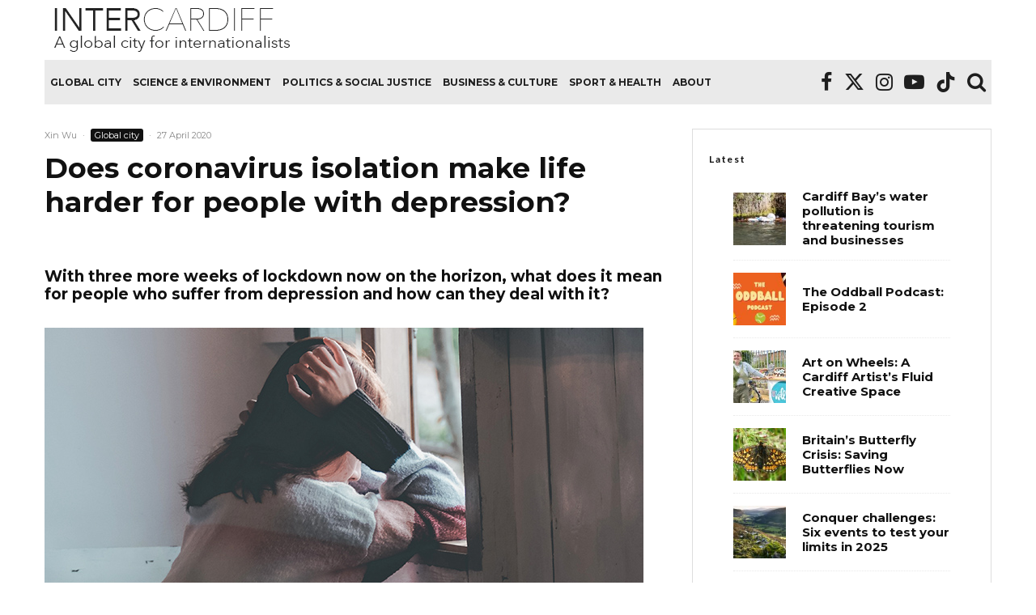

--- FILE ---
content_type: text/html; charset=UTF-8
request_url: https://cardiffjournalism.co.uk/intercardiff/global-city/how-do-people-with-depression-make-their-lives-better-during-covid-19-isolation
body_size: 32508
content:
<!DOCTYPE html>
<html lang="en-GB">
<head>
	<meta charset="UTF-8">
			<meta name="viewport" content="width=device-width, initial-scale=1">
		<link rel="profile" href="http://gmpg.org/xfn/11">
		<meta name="theme-color" content="#f7d40e">
	<meta name='robots' content='index, follow, max-image-preview:large, max-snippet:-1, max-video-preview:-1' />
	<style>img:is([sizes="auto" i], [sizes^="auto," i]) { contain-intrinsic-size: 3000px 1500px }</style>
	
	<!-- This site is optimized with the Yoast SEO plugin v25.2 - https://yoast.com/wordpress/plugins/seo/ -->
	<title>Does coronavirus isolation make life harder for people with depression? - InterCardiff</title>
	<link rel="canonical" href="https://cardiffjournalism.co.uk/intercardiff/global-city/how-do-people-with-depression-make-their-lives-better-during-covid-19-isolation" />
	<meta property="og:locale" content="en_GB" />
	<meta property="og:type" content="article" />
	<meta property="og:title" content="Does coronavirus isolation make life harder for people with depression? - InterCardiff" />
	<meta property="og:description" content="For depression sufferers, things become much different after the UK declared its lockdown policy and discouraged physical contact." />
	<meta property="og:url" content="https://cardiffjournalism.co.uk/intercardiff/global-city/how-do-people-with-depression-make-their-lives-better-during-covid-19-isolation" />
	<meta property="og:site_name" content="InterCardiff" />
	<meta property="article:published_time" content="2020-04-27T14:57:28+00:00" />
	<meta property="article:modified_time" content="2023-11-14T18:11:09+00:00" />
	<meta property="og:image" content="https://cardiffjournalism.co.uk/intercardiff/wp-content/uploads/sites/12/2020/04/20200426224147-scaled.jpg" />
	<meta property="og:image:width" content="2560" />
	<meta property="og:image:height" content="1440" />
	<meta property="og:image:type" content="image/jpeg" />
	<meta name="author" content="Xin Wu" />
	<meta name="twitter:card" content="summary_large_image" />
	<meta name="twitter:label1" content="Written by" />
	<meta name="twitter:data1" content="Xin Wu" />
	<meta name="twitter:label2" content="Estimated reading time" />
	<meta name="twitter:data2" content="4 minutes" />
	<script type="application/ld+json" class="yoast-schema-graph">{"@context":"https://schema.org","@graph":[{"@type":"WebPage","@id":"https://cardiffjournalism.co.uk/intercardiff/global-city/how-do-people-with-depression-make-their-lives-better-during-covid-19-isolation","url":"https://cardiffjournalism.co.uk/intercardiff/global-city/how-do-people-with-depression-make-their-lives-better-during-covid-19-isolation","name":"Does coronavirus isolation make life harder for people with depression? - InterCardiff","isPartOf":{"@id":"https://cardiffjournalism.co.uk/intercardiff/#website"},"primaryImageOfPage":{"@id":"https://cardiffjournalism.co.uk/intercardiff/global-city/how-do-people-with-depression-make-their-lives-better-during-covid-19-isolation#primaryimage"},"image":{"@id":"https://cardiffjournalism.co.uk/intercardiff/global-city/how-do-people-with-depression-make-their-lives-better-during-covid-19-isolation#primaryimage"},"thumbnailUrl":"https://cardiffjournalism.co.uk/intercardiff/wp-content/uploads/sites/12/2020/04/20200426224147-scaled.jpg","datePublished":"2020-04-27T14:57:28+00:00","dateModified":"2023-11-14T18:11:09+00:00","author":{"@id":"https://cardiffjournalism.co.uk/intercardiff/#/schema/person/85b0f4140c5be38d748d950bd74c06eb"},"breadcrumb":{"@id":"https://cardiffjournalism.co.uk/intercardiff/global-city/how-do-people-with-depression-make-their-lives-better-during-covid-19-isolation#breadcrumb"},"inLanguage":"en-GB","potentialAction":[{"@type":"ReadAction","target":["https://cardiffjournalism.co.uk/intercardiff/global-city/how-do-people-with-depression-make-their-lives-better-during-covid-19-isolation"]}]},{"@type":"ImageObject","inLanguage":"en-GB","@id":"https://cardiffjournalism.co.uk/intercardiff/global-city/how-do-people-with-depression-make-their-lives-better-during-covid-19-isolation#primaryimage","url":"https://cardiffjournalism.co.uk/intercardiff/wp-content/uploads/sites/12/2020/04/20200426224147-scaled.jpg","contentUrl":"https://cardiffjournalism.co.uk/intercardiff/wp-content/uploads/sites/12/2020/04/20200426224147-scaled.jpg","width":2560,"height":1440},{"@type":"BreadcrumbList","@id":"https://cardiffjournalism.co.uk/intercardiff/global-city/how-do-people-with-depression-make-their-lives-better-during-covid-19-isolation#breadcrumb","itemListElement":[{"@type":"ListItem","position":1,"name":"Home","item":"https://cardiffjournalism.co.uk/intercardiff/"},{"@type":"ListItem","position":2,"name":"Does coronavirus isolation make life harder for people with depression?"}]},{"@type":"WebSite","@id":"https://cardiffjournalism.co.uk/intercardiff/#website","url":"https://cardiffjournalism.co.uk/intercardiff/","name":"InterCardiff","description":"A global city for internationalists","potentialAction":[{"@type":"SearchAction","target":{"@type":"EntryPoint","urlTemplate":"https://cardiffjournalism.co.uk/intercardiff/?s={search_term_string}"},"query-input":{"@type":"PropertyValueSpecification","valueRequired":true,"valueName":"search_term_string"}}],"inLanguage":"en-GB"},{"@type":"Person","@id":"https://cardiffjournalism.co.uk/intercardiff/#/schema/person/85b0f4140c5be38d748d950bd74c06eb","name":"Xin Wu","image":{"@type":"ImageObject","inLanguage":"en-GB","@id":"https://cardiffjournalism.co.uk/intercardiff/#/schema/person/image/b596c1362b2b7287d9bc80cac3fd5d85","url":"https://secure.gravatar.com/avatar/1ae29f9c6df803c6ee11797806b57db49edc04dedb3ab8363a142e54fe0b4a43?s=96&d=mm&r=g","contentUrl":"https://secure.gravatar.com/avatar/1ae29f9c6df803c6ee11797806b57db49edc04dedb3ab8363a142e54fe0b4a43?s=96&d=mm&r=g","caption":"Xin Wu"},"description":"Aspirational journalist and story-teller, especially passionate about travel, food and animal.","url":"https://cardiffjournalism.co.uk/intercardiff/author/lana-wu"}]}</script>
	<!-- / Yoast SEO plugin. -->


<link rel='dns-prefetch' href='//maxcdn.bootstrapcdn.com' />
<link rel='dns-prefetch' href='//fonts.googleapis.com' />
<link rel="alternate" type="application/rss+xml" title="InterCardiff &raquo; Feed" href="https://cardiffjournalism.co.uk/intercardiff/feed" />
<link rel="alternate" type="application/rss+xml" title="InterCardiff &raquo; Comments Feed" href="https://cardiffjournalism.co.uk/intercardiff/comments/feed" />
		<!-- This site uses the Google Analytics by MonsterInsights plugin v9.5.3 - Using Analytics tracking - https://www.monsterinsights.com/ -->
							<script src="//www.googletagmanager.com/gtag/js?id=G-FFLKJ4DL4D"  data-cfasync="false" data-wpfc-render="false" type="text/javascript" async></script>
			<script data-cfasync="false" data-wpfc-render="false" type="text/javascript">
				var mi_version = '9.5.3';
				var mi_track_user = true;
				var mi_no_track_reason = '';
								var MonsterInsightsDefaultLocations = {"page_location":"https:\/\/cardiffjournalism.co.uk\/intercardiff\/global-city\/how-do-people-with-depression-make-their-lives-better-during-covid-19-isolation\/"};
				if ( typeof MonsterInsightsPrivacyGuardFilter === 'function' ) {
					var MonsterInsightsLocations = (typeof MonsterInsightsExcludeQuery === 'object') ? MonsterInsightsPrivacyGuardFilter( MonsterInsightsExcludeQuery ) : MonsterInsightsPrivacyGuardFilter( MonsterInsightsDefaultLocations );
				} else {
					var MonsterInsightsLocations = (typeof MonsterInsightsExcludeQuery === 'object') ? MonsterInsightsExcludeQuery : MonsterInsightsDefaultLocations;
				}

								var disableStrs = [
										'ga-disable-G-FFLKJ4DL4D',
									];

				/* Function to detect opted out users */
				function __gtagTrackerIsOptedOut() {
					for (var index = 0; index < disableStrs.length; index++) {
						if (document.cookie.indexOf(disableStrs[index] + '=true') > -1) {
							return true;
						}
					}

					return false;
				}

				/* Disable tracking if the opt-out cookie exists. */
				if (__gtagTrackerIsOptedOut()) {
					for (var index = 0; index < disableStrs.length; index++) {
						window[disableStrs[index]] = true;
					}
				}

				/* Opt-out function */
				function __gtagTrackerOptout() {
					for (var index = 0; index < disableStrs.length; index++) {
						document.cookie = disableStrs[index] + '=true; expires=Thu, 31 Dec 2099 23:59:59 UTC; path=/';
						window[disableStrs[index]] = true;
					}
				}

				if ('undefined' === typeof gaOptout) {
					function gaOptout() {
						__gtagTrackerOptout();
					}
				}
								window.dataLayer = window.dataLayer || [];

				window.MonsterInsightsDualTracker = {
					helpers: {},
					trackers: {},
				};
				if (mi_track_user) {
					function __gtagDataLayer() {
						dataLayer.push(arguments);
					}

					function __gtagTracker(type, name, parameters) {
						if (!parameters) {
							parameters = {};
						}

						if (parameters.send_to) {
							__gtagDataLayer.apply(null, arguments);
							return;
						}

						if (type === 'event') {
														parameters.send_to = monsterinsights_frontend.v4_id;
							var hookName = name;
							if (typeof parameters['event_category'] !== 'undefined') {
								hookName = parameters['event_category'] + ':' + name;
							}

							if (typeof MonsterInsightsDualTracker.trackers[hookName] !== 'undefined') {
								MonsterInsightsDualTracker.trackers[hookName](parameters);
							} else {
								__gtagDataLayer('event', name, parameters);
							}
							
						} else {
							__gtagDataLayer.apply(null, arguments);
						}
					}

					__gtagTracker('js', new Date());
					__gtagTracker('set', {
						'developer_id.dZGIzZG': true,
											});
					if ( MonsterInsightsLocations.page_location ) {
						__gtagTracker('set', MonsterInsightsLocations);
					}
										__gtagTracker('config', 'G-FFLKJ4DL4D', {"forceSSL":"true","link_attribution":"true"} );
															window.gtag = __gtagTracker;										(function () {
						/* https://developers.google.com/analytics/devguides/collection/analyticsjs/ */
						/* ga and __gaTracker compatibility shim. */
						var noopfn = function () {
							return null;
						};
						var newtracker = function () {
							return new Tracker();
						};
						var Tracker = function () {
							return null;
						};
						var p = Tracker.prototype;
						p.get = noopfn;
						p.set = noopfn;
						p.send = function () {
							var args = Array.prototype.slice.call(arguments);
							args.unshift('send');
							__gaTracker.apply(null, args);
						};
						var __gaTracker = function () {
							var len = arguments.length;
							if (len === 0) {
								return;
							}
							var f = arguments[len - 1];
							if (typeof f !== 'object' || f === null || typeof f.hitCallback !== 'function') {
								if ('send' === arguments[0]) {
									var hitConverted, hitObject = false, action;
									if ('event' === arguments[1]) {
										if ('undefined' !== typeof arguments[3]) {
											hitObject = {
												'eventAction': arguments[3],
												'eventCategory': arguments[2],
												'eventLabel': arguments[4],
												'value': arguments[5] ? arguments[5] : 1,
											}
										}
									}
									if ('pageview' === arguments[1]) {
										if ('undefined' !== typeof arguments[2]) {
											hitObject = {
												'eventAction': 'page_view',
												'page_path': arguments[2],
											}
										}
									}
									if (typeof arguments[2] === 'object') {
										hitObject = arguments[2];
									}
									if (typeof arguments[5] === 'object') {
										Object.assign(hitObject, arguments[5]);
									}
									if ('undefined' !== typeof arguments[1].hitType) {
										hitObject = arguments[1];
										if ('pageview' === hitObject.hitType) {
											hitObject.eventAction = 'page_view';
										}
									}
									if (hitObject) {
										action = 'timing' === arguments[1].hitType ? 'timing_complete' : hitObject.eventAction;
										hitConverted = mapArgs(hitObject);
										__gtagTracker('event', action, hitConverted);
									}
								}
								return;
							}

							function mapArgs(args) {
								var arg, hit = {};
								var gaMap = {
									'eventCategory': 'event_category',
									'eventAction': 'event_action',
									'eventLabel': 'event_label',
									'eventValue': 'event_value',
									'nonInteraction': 'non_interaction',
									'timingCategory': 'event_category',
									'timingVar': 'name',
									'timingValue': 'value',
									'timingLabel': 'event_label',
									'page': 'page_path',
									'location': 'page_location',
									'title': 'page_title',
									'referrer' : 'page_referrer',
								};
								for (arg in args) {
																		if (!(!args.hasOwnProperty(arg) || !gaMap.hasOwnProperty(arg))) {
										hit[gaMap[arg]] = args[arg];
									} else {
										hit[arg] = args[arg];
									}
								}
								return hit;
							}

							try {
								f.hitCallback();
							} catch (ex) {
							}
						};
						__gaTracker.create = newtracker;
						__gaTracker.getByName = newtracker;
						__gaTracker.getAll = function () {
							return [];
						};
						__gaTracker.remove = noopfn;
						__gaTracker.loaded = true;
						window['__gaTracker'] = __gaTracker;
					})();
									} else {
										console.log("");
					(function () {
						function __gtagTracker() {
							return null;
						}

						window['__gtagTracker'] = __gtagTracker;
						window['gtag'] = __gtagTracker;
					})();
									}
			</script>
				<!-- / Google Analytics by MonsterInsights -->
		<script type="text/javascript">
/* <![CDATA[ */
window._wpemojiSettings = {"baseUrl":"https:\/\/s.w.org\/images\/core\/emoji\/15.1.0\/72x72\/","ext":".png","svgUrl":"https:\/\/s.w.org\/images\/core\/emoji\/15.1.0\/svg\/","svgExt":".svg","source":{"concatemoji":"https:\/\/cardiffjournalism.co.uk\/intercardiff\/wp-includes\/js\/wp-emoji-release.min.js?ver=6.8.1"}};
/*! This file is auto-generated */
!function(i,n){var o,s,e;function c(e){try{var t={supportTests:e,timestamp:(new Date).valueOf()};sessionStorage.setItem(o,JSON.stringify(t))}catch(e){}}function p(e,t,n){e.clearRect(0,0,e.canvas.width,e.canvas.height),e.fillText(t,0,0);var t=new Uint32Array(e.getImageData(0,0,e.canvas.width,e.canvas.height).data),r=(e.clearRect(0,0,e.canvas.width,e.canvas.height),e.fillText(n,0,0),new Uint32Array(e.getImageData(0,0,e.canvas.width,e.canvas.height).data));return t.every(function(e,t){return e===r[t]})}function u(e,t,n){switch(t){case"flag":return n(e,"\ud83c\udff3\ufe0f\u200d\u26a7\ufe0f","\ud83c\udff3\ufe0f\u200b\u26a7\ufe0f")?!1:!n(e,"\ud83c\uddfa\ud83c\uddf3","\ud83c\uddfa\u200b\ud83c\uddf3")&&!n(e,"\ud83c\udff4\udb40\udc67\udb40\udc62\udb40\udc65\udb40\udc6e\udb40\udc67\udb40\udc7f","\ud83c\udff4\u200b\udb40\udc67\u200b\udb40\udc62\u200b\udb40\udc65\u200b\udb40\udc6e\u200b\udb40\udc67\u200b\udb40\udc7f");case"emoji":return!n(e,"\ud83d\udc26\u200d\ud83d\udd25","\ud83d\udc26\u200b\ud83d\udd25")}return!1}function f(e,t,n){var r="undefined"!=typeof WorkerGlobalScope&&self instanceof WorkerGlobalScope?new OffscreenCanvas(300,150):i.createElement("canvas"),a=r.getContext("2d",{willReadFrequently:!0}),o=(a.textBaseline="top",a.font="600 32px Arial",{});return e.forEach(function(e){o[e]=t(a,e,n)}),o}function t(e){var t=i.createElement("script");t.src=e,t.defer=!0,i.head.appendChild(t)}"undefined"!=typeof Promise&&(o="wpEmojiSettingsSupports",s=["flag","emoji"],n.supports={everything:!0,everythingExceptFlag:!0},e=new Promise(function(e){i.addEventListener("DOMContentLoaded",e,{once:!0})}),new Promise(function(t){var n=function(){try{var e=JSON.parse(sessionStorage.getItem(o));if("object"==typeof e&&"number"==typeof e.timestamp&&(new Date).valueOf()<e.timestamp+604800&&"object"==typeof e.supportTests)return e.supportTests}catch(e){}return null}();if(!n){if("undefined"!=typeof Worker&&"undefined"!=typeof OffscreenCanvas&&"undefined"!=typeof URL&&URL.createObjectURL&&"undefined"!=typeof Blob)try{var e="postMessage("+f.toString()+"("+[JSON.stringify(s),u.toString(),p.toString()].join(",")+"));",r=new Blob([e],{type:"text/javascript"}),a=new Worker(URL.createObjectURL(r),{name:"wpTestEmojiSupports"});return void(a.onmessage=function(e){c(n=e.data),a.terminate(),t(n)})}catch(e){}c(n=f(s,u,p))}t(n)}).then(function(e){for(var t in e)n.supports[t]=e[t],n.supports.everything=n.supports.everything&&n.supports[t],"flag"!==t&&(n.supports.everythingExceptFlag=n.supports.everythingExceptFlag&&n.supports[t]);n.supports.everythingExceptFlag=n.supports.everythingExceptFlag&&!n.supports.flag,n.DOMReady=!1,n.readyCallback=function(){n.DOMReady=!0}}).then(function(){return e}).then(function(){var e;n.supports.everything||(n.readyCallback(),(e=n.source||{}).concatemoji?t(e.concatemoji):e.wpemoji&&e.twemoji&&(t(e.twemoji),t(e.wpemoji)))}))}((window,document),window._wpemojiSettings);
/* ]]> */
</script>
<link rel='stylesheet' id='sbi_styles-css' href='https://cardiffjournalism.co.uk/intercardiff/wp-content/plugins/instagram-feed/css/sbi-styles.min.css?ver=6.9.1' type='text/css' media='all' />
<style id='wp-emoji-styles-inline-css' type='text/css'>

	img.wp-smiley, img.emoji {
		display: inline !important;
		border: none !important;
		box-shadow: none !important;
		height: 1em !important;
		width: 1em !important;
		margin: 0 0.07em !important;
		vertical-align: -0.1em !important;
		background: none !important;
		padding: 0 !important;
	}
</style>
<link rel='stylesheet' id='wp-block-library-css' href='https://cardiffjournalism.co.uk/intercardiff/wp-includes/css/dist/block-library/style.min.css?ver=6.8.1' type='text/css' media='all' />
<style id='classic-theme-styles-inline-css' type='text/css'>
/*! This file is auto-generated */
.wp-block-button__link{color:#fff;background-color:#32373c;border-radius:9999px;box-shadow:none;text-decoration:none;padding:calc(.667em + 2px) calc(1.333em + 2px);font-size:1.125em}.wp-block-file__button{background:#32373c;color:#fff;text-decoration:none}
</style>
<style id='co-authors-plus-coauthors-style-inline-css' type='text/css'>
.wp-block-co-authors-plus-coauthors.is-layout-flow [class*=wp-block-co-authors-plus]{display:inline}

</style>
<style id='co-authors-plus-avatar-style-inline-css' type='text/css'>
.wp-block-co-authors-plus-avatar :where(img){height:auto;max-width:100%;vertical-align:bottom}.wp-block-co-authors-plus-coauthors.is-layout-flow .wp-block-co-authors-plus-avatar :where(img){vertical-align:middle}.wp-block-co-authors-plus-avatar:is(.alignleft,.alignright){display:table}.wp-block-co-authors-plus-avatar.aligncenter{display:table;margin-inline:auto}

</style>
<style id='co-authors-plus-image-style-inline-css' type='text/css'>
.wp-block-co-authors-plus-image{margin-bottom:0}.wp-block-co-authors-plus-image :where(img){height:auto;max-width:100%;vertical-align:bottom}.wp-block-co-authors-plus-coauthors.is-layout-flow .wp-block-co-authors-plus-image :where(img){vertical-align:middle}.wp-block-co-authors-plus-image:is(.alignfull,.alignwide) :where(img){width:100%}.wp-block-co-authors-plus-image:is(.alignleft,.alignright){display:table}.wp-block-co-authors-plus-image.aligncenter{display:table;margin-inline:auto}

</style>
<style id='global-styles-inline-css' type='text/css'>
:root{--wp--preset--aspect-ratio--square: 1;--wp--preset--aspect-ratio--4-3: 4/3;--wp--preset--aspect-ratio--3-4: 3/4;--wp--preset--aspect-ratio--3-2: 3/2;--wp--preset--aspect-ratio--2-3: 2/3;--wp--preset--aspect-ratio--16-9: 16/9;--wp--preset--aspect-ratio--9-16: 9/16;--wp--preset--color--black: #000000;--wp--preset--color--cyan-bluish-gray: #abb8c3;--wp--preset--color--white: #ffffff;--wp--preset--color--pale-pink: #f78da7;--wp--preset--color--vivid-red: #cf2e2e;--wp--preset--color--luminous-vivid-orange: #ff6900;--wp--preset--color--luminous-vivid-amber: #fcb900;--wp--preset--color--light-green-cyan: #7bdcb5;--wp--preset--color--vivid-green-cyan: #00d084;--wp--preset--color--pale-cyan-blue: #8ed1fc;--wp--preset--color--vivid-cyan-blue: #0693e3;--wp--preset--color--vivid-purple: #9b51e0;--wp--preset--gradient--vivid-cyan-blue-to-vivid-purple: linear-gradient(135deg,rgba(6,147,227,1) 0%,rgb(155,81,224) 100%);--wp--preset--gradient--light-green-cyan-to-vivid-green-cyan: linear-gradient(135deg,rgb(122,220,180) 0%,rgb(0,208,130) 100%);--wp--preset--gradient--luminous-vivid-amber-to-luminous-vivid-orange: linear-gradient(135deg,rgba(252,185,0,1) 0%,rgba(255,105,0,1) 100%);--wp--preset--gradient--luminous-vivid-orange-to-vivid-red: linear-gradient(135deg,rgba(255,105,0,1) 0%,rgb(207,46,46) 100%);--wp--preset--gradient--very-light-gray-to-cyan-bluish-gray: linear-gradient(135deg,rgb(238,238,238) 0%,rgb(169,184,195) 100%);--wp--preset--gradient--cool-to-warm-spectrum: linear-gradient(135deg,rgb(74,234,220) 0%,rgb(151,120,209) 20%,rgb(207,42,186) 40%,rgb(238,44,130) 60%,rgb(251,105,98) 80%,rgb(254,248,76) 100%);--wp--preset--gradient--blush-light-purple: linear-gradient(135deg,rgb(255,206,236) 0%,rgb(152,150,240) 100%);--wp--preset--gradient--blush-bordeaux: linear-gradient(135deg,rgb(254,205,165) 0%,rgb(254,45,45) 50%,rgb(107,0,62) 100%);--wp--preset--gradient--luminous-dusk: linear-gradient(135deg,rgb(255,203,112) 0%,rgb(199,81,192) 50%,rgb(65,88,208) 100%);--wp--preset--gradient--pale-ocean: linear-gradient(135deg,rgb(255,245,203) 0%,rgb(182,227,212) 50%,rgb(51,167,181) 100%);--wp--preset--gradient--electric-grass: linear-gradient(135deg,rgb(202,248,128) 0%,rgb(113,206,126) 100%);--wp--preset--gradient--midnight: linear-gradient(135deg,rgb(2,3,129) 0%,rgb(40,116,252) 100%);--wp--preset--font-size--small: 13px;--wp--preset--font-size--medium: 20px;--wp--preset--font-size--large: 36px;--wp--preset--font-size--x-large: 42px;--wp--preset--spacing--20: 0.44rem;--wp--preset--spacing--30: 0.67rem;--wp--preset--spacing--40: 1rem;--wp--preset--spacing--50: 1.5rem;--wp--preset--spacing--60: 2.25rem;--wp--preset--spacing--70: 3.38rem;--wp--preset--spacing--80: 5.06rem;--wp--preset--shadow--natural: 6px 6px 9px rgba(0, 0, 0, 0.2);--wp--preset--shadow--deep: 12px 12px 50px rgba(0, 0, 0, 0.4);--wp--preset--shadow--sharp: 6px 6px 0px rgba(0, 0, 0, 0.2);--wp--preset--shadow--outlined: 6px 6px 0px -3px rgba(255, 255, 255, 1), 6px 6px rgba(0, 0, 0, 1);--wp--preset--shadow--crisp: 6px 6px 0px rgba(0, 0, 0, 1);}:where(.is-layout-flex){gap: 0.5em;}:where(.is-layout-grid){gap: 0.5em;}body .is-layout-flex{display: flex;}.is-layout-flex{flex-wrap: wrap;align-items: center;}.is-layout-flex > :is(*, div){margin: 0;}body .is-layout-grid{display: grid;}.is-layout-grid > :is(*, div){margin: 0;}:where(.wp-block-columns.is-layout-flex){gap: 2em;}:where(.wp-block-columns.is-layout-grid){gap: 2em;}:where(.wp-block-post-template.is-layout-flex){gap: 1.25em;}:where(.wp-block-post-template.is-layout-grid){gap: 1.25em;}.has-black-color{color: var(--wp--preset--color--black) !important;}.has-cyan-bluish-gray-color{color: var(--wp--preset--color--cyan-bluish-gray) !important;}.has-white-color{color: var(--wp--preset--color--white) !important;}.has-pale-pink-color{color: var(--wp--preset--color--pale-pink) !important;}.has-vivid-red-color{color: var(--wp--preset--color--vivid-red) !important;}.has-luminous-vivid-orange-color{color: var(--wp--preset--color--luminous-vivid-orange) !important;}.has-luminous-vivid-amber-color{color: var(--wp--preset--color--luminous-vivid-amber) !important;}.has-light-green-cyan-color{color: var(--wp--preset--color--light-green-cyan) !important;}.has-vivid-green-cyan-color{color: var(--wp--preset--color--vivid-green-cyan) !important;}.has-pale-cyan-blue-color{color: var(--wp--preset--color--pale-cyan-blue) !important;}.has-vivid-cyan-blue-color{color: var(--wp--preset--color--vivid-cyan-blue) !important;}.has-vivid-purple-color{color: var(--wp--preset--color--vivid-purple) !important;}.has-black-background-color{background-color: var(--wp--preset--color--black) !important;}.has-cyan-bluish-gray-background-color{background-color: var(--wp--preset--color--cyan-bluish-gray) !important;}.has-white-background-color{background-color: var(--wp--preset--color--white) !important;}.has-pale-pink-background-color{background-color: var(--wp--preset--color--pale-pink) !important;}.has-vivid-red-background-color{background-color: var(--wp--preset--color--vivid-red) !important;}.has-luminous-vivid-orange-background-color{background-color: var(--wp--preset--color--luminous-vivid-orange) !important;}.has-luminous-vivid-amber-background-color{background-color: var(--wp--preset--color--luminous-vivid-amber) !important;}.has-light-green-cyan-background-color{background-color: var(--wp--preset--color--light-green-cyan) !important;}.has-vivid-green-cyan-background-color{background-color: var(--wp--preset--color--vivid-green-cyan) !important;}.has-pale-cyan-blue-background-color{background-color: var(--wp--preset--color--pale-cyan-blue) !important;}.has-vivid-cyan-blue-background-color{background-color: var(--wp--preset--color--vivid-cyan-blue) !important;}.has-vivid-purple-background-color{background-color: var(--wp--preset--color--vivid-purple) !important;}.has-black-border-color{border-color: var(--wp--preset--color--black) !important;}.has-cyan-bluish-gray-border-color{border-color: var(--wp--preset--color--cyan-bluish-gray) !important;}.has-white-border-color{border-color: var(--wp--preset--color--white) !important;}.has-pale-pink-border-color{border-color: var(--wp--preset--color--pale-pink) !important;}.has-vivid-red-border-color{border-color: var(--wp--preset--color--vivid-red) !important;}.has-luminous-vivid-orange-border-color{border-color: var(--wp--preset--color--luminous-vivid-orange) !important;}.has-luminous-vivid-amber-border-color{border-color: var(--wp--preset--color--luminous-vivid-amber) !important;}.has-light-green-cyan-border-color{border-color: var(--wp--preset--color--light-green-cyan) !important;}.has-vivid-green-cyan-border-color{border-color: var(--wp--preset--color--vivid-green-cyan) !important;}.has-pale-cyan-blue-border-color{border-color: var(--wp--preset--color--pale-cyan-blue) !important;}.has-vivid-cyan-blue-border-color{border-color: var(--wp--preset--color--vivid-cyan-blue) !important;}.has-vivid-purple-border-color{border-color: var(--wp--preset--color--vivid-purple) !important;}.has-vivid-cyan-blue-to-vivid-purple-gradient-background{background: var(--wp--preset--gradient--vivid-cyan-blue-to-vivid-purple) !important;}.has-light-green-cyan-to-vivid-green-cyan-gradient-background{background: var(--wp--preset--gradient--light-green-cyan-to-vivid-green-cyan) !important;}.has-luminous-vivid-amber-to-luminous-vivid-orange-gradient-background{background: var(--wp--preset--gradient--luminous-vivid-amber-to-luminous-vivid-orange) !important;}.has-luminous-vivid-orange-to-vivid-red-gradient-background{background: var(--wp--preset--gradient--luminous-vivid-orange-to-vivid-red) !important;}.has-very-light-gray-to-cyan-bluish-gray-gradient-background{background: var(--wp--preset--gradient--very-light-gray-to-cyan-bluish-gray) !important;}.has-cool-to-warm-spectrum-gradient-background{background: var(--wp--preset--gradient--cool-to-warm-spectrum) !important;}.has-blush-light-purple-gradient-background{background: var(--wp--preset--gradient--blush-light-purple) !important;}.has-blush-bordeaux-gradient-background{background: var(--wp--preset--gradient--blush-bordeaux) !important;}.has-luminous-dusk-gradient-background{background: var(--wp--preset--gradient--luminous-dusk) !important;}.has-pale-ocean-gradient-background{background: var(--wp--preset--gradient--pale-ocean) !important;}.has-electric-grass-gradient-background{background: var(--wp--preset--gradient--electric-grass) !important;}.has-midnight-gradient-background{background: var(--wp--preset--gradient--midnight) !important;}.has-small-font-size{font-size: var(--wp--preset--font-size--small) !important;}.has-medium-font-size{font-size: var(--wp--preset--font-size--medium) !important;}.has-large-font-size{font-size: var(--wp--preset--font-size--large) !important;}.has-x-large-font-size{font-size: var(--wp--preset--font-size--x-large) !important;}
:where(.wp-block-post-template.is-layout-flex){gap: 1.25em;}:where(.wp-block-post-template.is-layout-grid){gap: 1.25em;}
:where(.wp-block-columns.is-layout-flex){gap: 2em;}:where(.wp-block-columns.is-layout-grid){gap: 2em;}
:root :where(.wp-block-pullquote){font-size: 1.5em;line-height: 1.6;}
</style>
<link rel='stylesheet' id='embedpress-style-css' href='https://cardiffjournalism.co.uk/intercardiff/wp-content/plugins/embedpress/assets/css/embedpress.css?ver=4.2.7' type='text/css' media='all' />
<link rel='stylesheet' id='cff-css' href='https://cardiffjournalism.co.uk/intercardiff/wp-content/plugins/custom-facebook-feed/assets/css/cff-style.min.css?ver=4.3.2' type='text/css' media='all' />
<link rel='stylesheet' id='sb-font-awesome-css' href='https://maxcdn.bootstrapcdn.com/font-awesome/4.7.0/css/font-awesome.min.css?ver=6.8.1' type='text/css' media='all' />
<link rel='stylesheet' id='zeen-style-css' href='https://cardiffjournalism.co.uk/intercardiff/wp-content/themes/zeen/assets/css/style.min.css?ver=1745567556' type='text/css' media='all' />
<style id='zeen-style-inline-css' type='text/css'>
.content-bg, .block-skin-5:not(.skin-inner), .block-skin-5.skin-inner > .tipi-row-inner-style, .article-layout-skin-1.title-cut-bl .hero-wrap .meta:before, .article-layout-skin-1.title-cut-bc .hero-wrap .meta:before, .article-layout-skin-1.title-cut-bl .hero-wrap .share-it:before, .article-layout-skin-1.title-cut-bc .hero-wrap .share-it:before, .standard-archive .page-header, .skin-dark .flickity-viewport, .zeen__var__options label { background: #ffffff;}a.zeen-pin-it{position: absolute}.background.mask {background-color: transparent}.side-author__wrap .mask a {display:inline-block;height:70px}.timed-pup,.modal-wrap {position:fixed;visibility:hidden}.to-top__fixed .to-top a{background-color:#000000; color: #fff}.site-inner { background-color: #fff; }.splitter svg g { fill: #fff; }.inline-post .block article .title { font-size: 20px;}.fontfam-1 { font-family: 'Montserrat',sans-serif!important;}input,input[type="number"],.body-f1, .quotes-f1 blockquote, .quotes-f1 q, .by-f1 .byline, .sub-f1 .subtitle, .wh-f1 .widget-title, .headings-f1 h1, .headings-f1 h2, .headings-f1 h3, .headings-f1 h4, .headings-f1 h5, .headings-f1 h6, .font-1, div.jvectormap-tip {font-family:'Montserrat',sans-serif;font-weight: 700;font-style: normal;}.fontfam-2 { font-family:'Lato',sans-serif!important; }input[type=submit], button, .tipi-button,.button,.wpcf7-submit,.button__back__home,.body-f2, .quotes-f2 blockquote, .quotes-f2 q, .by-f2 .byline, .sub-f2 .subtitle, .wh-f2 .widget-title, .headings-f2 h1, .headings-f2 h2, .headings-f2 h3, .headings-f2 h4, .headings-f2 h5, .headings-f2 h6, .font-2 {font-family:'Lato',sans-serif;font-weight: 400;font-style: normal;}.fontfam-3 { font-family:'Montserrat',sans-serif!important;}.body-f3, .quotes-f3 blockquote, .quotes-f3 q, .by-f3 .byline, .sub-f3 .subtitle, .wh-f3 .widget-title, .headings-f3 h1, .headings-f3 h2, .headings-f3 h3, .headings-f3 h4, .headings-f3 h5, .headings-f3 h6, .font-3 {font-family:'Montserrat',sans-serif;font-style: normal;font-weight: 400;}.tipi-row, .tipi-builder-on .contents-wrap > p { max-width: 1230px ; }.slider-columns--3 article { width: 360px }.slider-columns--2 article { width: 555px }.slider-columns--4 article { width: 262.5px }.single .site-content .tipi-row { max-width: 1230px ; }.single-product .site-content .tipi-row { max-width: 1230px ; }.date--secondary { color: #f8d92f; }.date--main { color: #f8d92f; }.global-accent-border { border-color: #f7d40e; }.trending-accent-border { border-color: #f7d40e; }.trending-accent-bg { border-color: #f7d40e; }.wpcf7-submit, .tipi-button.block-loader { background: #18181e; }.wpcf7-submit:hover, .tipi-button.block-loader:hover { background: #111; }.tipi-button.block-loader { color: #fff!important; }.wpcf7-submit { background: #18181e; }.wpcf7-submit:hover { background: #111; }.global-accent-bg, .icon-base-2:hover .icon-bg, #progress { background-color: #f7d40e; }.global-accent-text, .mm-submenu-2 .mm-51 .menu-wrap > .sub-menu > li > a { color: #f7d40e; }body { color:#444;}.excerpt { color:#444;}.mode--alt--b .excerpt, .block-skin-2 .excerpt, .block-skin-2 .preview-classic .custom-button__fill-2 { color:#888!important;}.read-more-wrap { color:#767676;}.logo-fallback a { color:#565656!important;}.site-mob-header .logo-fallback a { color:#000!important;}blockquote:not(.comment-excerpt) { color:#111;}.mode--alt--b blockquote:not(.comment-excerpt), .mode--alt--b .block-skin-0.block-wrap-quote .block-wrap-quote blockquote:not(.comment-excerpt), .mode--alt--b .block-skin-0.block-wrap-quote .block-wrap-quote blockquote:not(.comment-excerpt) span { color:#fff!important;}.byline, .byline a { color:#888;}.mode--alt--b .block-wrap-classic .byline, .mode--alt--b .block-wrap-classic .byline a, .mode--alt--b .block-wrap-thumbnail .byline, .mode--alt--b .block-wrap-thumbnail .byline a, .block-skin-2 .byline a, .block-skin-2 .byline { color:#888;}.preview-classic .meta .title, .preview-thumbnail .meta .title,.preview-56 .meta .title{ color:#111;}h1, h2, h3, h4, h5, h6, .block-title { color:#111;}.sidebar-widget  .widget-title { color:#111!important;}.link-color-wrap p > a, .link-color-wrap p > em a, .link-color-wrap p > strong a {
			text-decoration: underline; text-decoration-color: #0018a0; text-decoration-thickness: 1px; text-decoration-style:solid}.link-color-wrap a, .woocommerce-Tabs-panel--description a { color: #0018a0; }.mode--alt--b .link-color-wrap a, .mode--alt--b .woocommerce-Tabs-panel--description a { color: #888; }.copyright, .site-footer .bg-area-inner .copyright a { color: #8e8e8e; }.link-color-wrap a:hover { color: #8592af; }.mode--alt--b .link-color-wrap a:hover { color: #555; }body{line-height:1.66}input[type=submit], button, .tipi-button,.button,.wpcf7-submit,.button__back__home{letter-spacing:0.03em}.sub-menu a:not(.tipi-button){letter-spacing:0.1em}.widget-title{letter-spacing:0.15em}html, body{font-size:16px}.byline{font-size:12px}input[type=submit], button, .tipi-button,.button,.wpcf7-submit,.button__back__home{font-size:11px}.excerpt{font-size:15px}.logo-fallback, .secondary-wrap .logo-fallback a{font-size:22px}.logo span{font-size:12px}.breadcrumbs{font-size:10px}.hero-meta.tipi-s-typo .title{font-size:20px}.hero-meta.tipi-s-typo .subtitle{font-size:15px}.hero-meta.tipi-m-typo .title{font-size:20px}.hero-meta.tipi-m-typo .subtitle{font-size:15px}.hero-meta.tipi-xl-typo .title{font-size:20px}.hero-meta.tipi-xl-typo .subtitle{font-size:15px}.block-html-content h1, .single-content .entry-content h1{font-size:22px}.block-html-content h2, .single-content .entry-content h2{font-size:16px}.block-html-content h3, .single-content .entry-content h3{font-size:20px}.block-html-content h4, .single-content .entry-content h4{font-size:20px}.block-html-content h5, .single-content .entry-content h5{font-size:18px}.footer-block-links{font-size:8px}blockquote, q{font-size:20px}.site-footer .copyright{font-size:12px}.footer-navigation{font-size:12px}.site-footer .menu-icons{font-size:12px}.block-title, .page-title{font-size:24px}.block-subtitle{font-size:18px}.block-col-self .preview-2 .title{font-size:22px}.block-wrap-classic .tipi-m-typo .title-wrap .title{font-size:22px}.tipi-s-typo .title, .ppl-s-3 .tipi-s-typo .title, .zeen-col--wide .ppl-s-3 .tipi-s-typo .title, .preview-1 .title, .preview-21:not(.tipi-xs-typo) .title{font-size:18px}.tipi-xs-typo .title, .tipi-basket-wrap .basket-item .title{font-size:15px}.meta .read-more-wrap{font-size:11px}.widget-title{font-size:12px}.split-1:not(.preview-thumbnail) .mask{-webkit-flex: 0 0 calc( 34% - 15px);
					-ms-flex: 0 0 calc( 34% - 15px);
					flex: 0 0 calc( 34% - 15px);
					width: calc( 34% - 15px);}.preview-thumbnail .mask{-webkit-flex: 0 0 65px;
					-ms-flex: 0 0 65px;
					flex: 0 0 65px;
					width: 65px;}.footer-lower-area{padding-top:40px}.footer-lower-area{padding-bottom:40px}.footer-upper-area{padding-bottom:40px}.footer-upper-area{padding-top:40px}.footer-widget-wrap{padding-bottom:40px}.footer-widget-wrap{padding-top:40px}.tipi-button-cta-header{font-size:12px}.tipi-button.block-loader, .wpcf7-submit, .mc4wp-form-fields button { font-weight: 700;}.main-navigation .horizontal-menu, .main-navigation .menu-item, .main-navigation .menu-icon .menu-icon--text,  .main-navigation .tipi-i-search span { font-weight: 700;}.secondary-wrap .menu-secondary li, .secondary-wrap .menu-item, .secondary-wrap .menu-icon .menu-icon--text {font-weight: 700;}.footer-lower-area, .footer-lower-area .menu-item, .footer-lower-area .menu-icon span {font-weight: 700;}.widget-title {font-weight: 700!important;}input[type=submit], button, .tipi-button,.button,.wpcf7-submit,.button__back__home{ text-transform: uppercase; }.entry-title{ text-transform: none; }.logo-fallback{ text-transform: none; }.block-wrap-slider .title-wrap .title{ text-transform: none; }.block-wrap-grid .title-wrap .title, .tile-design-4 .meta .title-wrap .title{ text-transform: none; }.block-wrap-classic .title-wrap .title{ text-transform: none; }.block-title{ text-transform: none; }.meta .excerpt .read-more{ text-transform: uppercase; }.preview-grid .read-more{ text-transform: uppercase; }.block-subtitle{ text-transform: none; }.byline{ text-transform: none; }.widget-title{ text-transform: none; }.main-navigation .menu-item, .main-navigation .menu-icon .menu-icon--text{ text-transform: uppercase; }.secondary-navigation, .secondary-wrap .menu-icon .menu-icon--text{ text-transform: uppercase; }.footer-lower-area .menu-item, .footer-lower-area .menu-icon span{ text-transform: uppercase; }.sub-menu a:not(.tipi-button){ text-transform: none; }.site-mob-header .menu-item, .site-mob-header .menu-icon span{ text-transform: uppercase; }.single-content .entry-content h1, .single-content .entry-content h2, .single-content .entry-content h3, .single-content .entry-content h4, .single-content .entry-content h5, .single-content .entry-content h6, .meta__full h1, .meta__full h2, .meta__full h3, .meta__full h4, .meta__full h5, .bbp__thread__title{ text-transform: none; }.mm-submenu-2 .mm-11 .menu-wrap > *, .mm-submenu-2 .mm-31 .menu-wrap > *, .mm-submenu-2 .mm-21 .menu-wrap > *, .mm-submenu-2 .mm-51 .menu-wrap > *  { border-top: 3px solid transparent; }.separation-border { margin-bottom: 55px; }.load-more-wrap-1 { padding-top: 55px; }.block-wrap-classic .inf-spacer + .block:not(.block-62) { margin-top: 55px; }.block-masonry-style article .preview-mini-wrap { background: #ffffff;}.block-masonry-style article .preview-mini-wrap .mask { background: #eeeeee;}.block-masonry-style article .meta { padding: 10px;padding-top:0;}.block-masonry-style article .meta, .block-masonry-style article .meta a, .block-masonry-style article .meta .excerpt { color: #222;}.block-title-wrap-style .block-title:after, .block-title-wrap-style .block-title:before { border-top: 1px #eee solid;}@media only screen and (max-width: 480px) {.separation-border:not(.split-1){margin-bottom:41px;}.separation-border { margin-bottom: 30px;}}.sidebar-wrap .sidebar { padding-right: 20px; padding-left: 20px; padding-top:0px; padding-bottom:0px; }.sidebar-left .sidebar-wrap .sidebar { padding-right: 20px; padding-left: 20px; }@media only screen and (min-width: 481px) {}@media only screen and (max-width: 859px) {.mobile__design--side .mask {
		width: calc( 34% - 15px);
	}}@media only screen and (min-width: 860px) {body{line-height:1.5}input[type=submit], button, .tipi-button,.button,.wpcf7-submit,.button__back__home{letter-spacing:0.09em}html, body{font-size:17px}.hero-meta.tipi-s-typo .title{font-size:30px}.hero-meta.tipi-s-typo .subtitle{font-size:18px}.hero-meta.tipi-m-typo .title{font-size:30px}.hero-meta.tipi-m-typo .subtitle{font-size:18px}.hero-meta.tipi-xl-typo .title{font-size:30px}.hero-meta.tipi-xl-typo .subtitle{font-size:18px}.block-html-content h1, .single-content .entry-content h1{font-size:30px}.block-html-content h2, .single-content .entry-content h2{font-size:17px}.block-html-content h3, .single-content .entry-content h3{font-size:22px}.block-html-content h4, .single-content .entry-content h4{font-size:24px}blockquote, q{font-size:25px}.main-navigation, .main-navigation .menu-icon--text{font-size:12px}.sub-menu a:not(.tipi-button){font-size:12px}.main-navigation .menu-icon, .main-navigation .trending-icon-solo{font-size:12px}.secondary-wrap-v .standard-drop>a,.secondary-wrap, .secondary-wrap a, .secondary-wrap .menu-icon--text{font-size:11px}.secondary-wrap .menu-icon, .secondary-wrap .menu-icon a, .secondary-wrap .trending-icon-solo{font-size:13px}.layout-side-info .details{width:130px;float:left}.title-contrast .hero-wrap { height: calc( 100vh - 120px ); }.tipi-s-typo .title, .ppl-s-3 .tipi-s-typo .title, .zeen-col--wide .ppl-s-3 .tipi-s-typo .title, .preview-1 .title, .preview-21:not(.tipi-xs-typo) .title  { line-height: 1.3333;}.preview-grid.tipi-s-typo .title { font-size: 22px; }.zeen-col--narrow .block-wrap-classic .tipi-m-typo .title-wrap .title { font-size: 18px; }.mode--alt--b .footer-widget-area:not(.footer-widget-area-1) + .footer-lower-area { border-top:1px #333333 solid ; }.footer-widget-wrap { border-right:1px #333333 solid ; }.footer-widget-wrap .widget_search form, .footer-widget-wrap select { border-color:#333333; }.footer-widget-wrap .zeen-widget { border-bottom:1px #333333 solid ; }.footer-widget-wrap .zeen-widget .preview-thumbnail { border-bottom-color: #333333;}.secondary-wrap .menu-padding, .secondary-wrap .ul-padding > li > a {
			padding-top: 10px;
			padding-bottom: 10px;
		}}@media only screen and (min-width: 1240px) {.hero-l .single-content {padding-top: 45px}.align-fs .contents-wrap .video-wrap, .align-fs-center .aligncenter.size-full, .align-fs-center .wp-caption.aligncenter .size-full, .align-fs-center .tiled-gallery, .align-fs .alignwide { width: 1170px; }.align-fs .contents-wrap .video-wrap { height: 658px; }.has-bg .align-fs .contents-wrap .video-wrap, .has-bg .align-fs .alignwide, .has-bg .align-fs-center .aligncenter.size-full, .has-bg .align-fs-center .wp-caption.aligncenter .size-full, .has-bg .align-fs-center .tiled-gallery { width: 1230px; }.has-bg .align-fs .contents-wrap .video-wrap { height: 691px; }.byline{font-size:11px}.excerpt{font-size:16px}.logo-fallback, .secondary-wrap .logo-fallback a{font-size:42px}.hero-meta.tipi-s-typo .title{font-size:33px}.hero-meta.tipi-m-typo .title{font-size:35px}.hero-meta.tipi-xl-typo .title{font-size:50px}.block-html-content h1, .single-content .entry-content h1{font-size:44px}.block-html-content h2, .single-content .entry-content h2{font-size:19px}.block-html-content h4, .single-content .entry-content h4{font-size:20px}.site-footer .menu-icons{font-size:41px}.sub-menu a:not(.tipi-button){font-size:11px}.main-navigation .menu-icon, .main-navigation .trending-icon-solo{font-size:25px}.block-title, .page-title{font-size:30px}.block-subtitle{font-size:20px}.block-col-self .preview-2 .title{font-size:36px}.block-wrap-classic .tipi-m-typo .title-wrap .title{font-size:30px}.split-1:not(.preview-thumbnail) .mask{-webkit-flex: 0 0 calc( 50% - 15px);
					-ms-flex: 0 0 calc( 50% - 15px);
					flex: 0 0 calc( 50% - 15px);
					width: calc( 50% - 15px);}.footer-upper-area{padding-bottom:50px}.footer-upper-area{padding-top:50px}}.main-menu-bar-color-1 .current-menu-item > a, .main-menu-bar-color-1 .menu-main-menu > .dropper.active:not(.current-menu-item) > a { background-color: #111111;}.site-header a { color: #111; }.site-skin-3.content-subscribe, .site-skin-3.content-subscribe .subtitle, .site-skin-3.content-subscribe input, .site-skin-3.content-subscribe h2 { color: #fff; } .site-skin-3.content-subscribe input[type="email"] { border-color: #fff; }.footer-widget-wrap .widget_search form { border-color:#333; }.sidebar-wrap .sidebar { border:1px #ddd solid ; }.content-area .zeen-widget { border: 0 #ddd solid ; border-width: 0 0 1px 0; }.content-area .zeen-widget { padding:30px 0px 30px; }.grid-image-1 .mask-overlay { background-color: #1a1d1e ; }.with-fi.preview-grid,.with-fi.preview-grid .byline,.with-fi.preview-grid .subtitle, .with-fi.preview-grid a { color: #fff; }.preview-grid .mask-overlay { opacity: 0.2 ; }@media (pointer: fine) {.preview-grid:hover .mask-overlay { opacity: 0.6 ; }}.slider-image-1 .mask-overlay { background-color: #1a1d1e ; }.with-fi.preview-slider-overlay,.with-fi.preview-slider-overlay .byline,.with-fi.preview-slider-overlay .subtitle, .with-fi.preview-slider-overlay a { color: #fff; }.preview-slider-overlay .mask-overlay { opacity: 0.2 ; }@media (pointer: fine) {.preview-slider-overlay:hover .mask-overlay { opacity: 0.6 ; }}.site-footer,.site-footer .byline,.site-footer a,.site-footer .widget_search form *,.site-footer h3,.site-footer .widget-title { color:#000000; }.site-footer .tipi-spin.tipi-row-inner-style:before { border-color:#000000; }.footer-widget-bg-area .block-skin-0 .tipi-arrow { color:#dddede; border-color:#dddede; }.footer-widget-bg-area .block-skin-0 .tipi-arrow i:after{ background:#dddede; }.footer-widget-bg-area,.footer-widget-bg-area .byline,.footer-widget-bg-area a,.footer-widget-bg-area .widget_search form *,.footer-widget-bg-area h3,.footer-widget-bg-area .widget-title { color:#dddede; }.footer-widget-bg-area .tipi-spin.tipi-row-inner-style:before { border-color:#dddede; }.main-navigation, .main-navigation .menu-icon--text { color: #1e1e1e; }.main-navigation .horizontal-menu>li>a { padding-left: 7px; padding-right: 7px; }.main-navigation .menu-bg-area { background-color: #eaeaea; }#progress { background-color: #f7d40e; }.main-navigation .horizontal-menu .drop, .main-navigation .horizontal-menu > li > a, .date--main {
			padding-top: 15px;
			padding-bottom: 15px;
		}.site-mob-header .menu-icon { font-size: 13px; }.secondary-wrap-v .standard-drop>a,.secondary-wrap, .secondary-wrap a, .secondary-wrap .menu-icon--text { color: #fff; }.secondary-wrap .menu-secondary > li > a, .secondary-icons li > a { padding-left: 7px; padding-right: 7px; }.mc4wp-form-fields input[type=submit], .mc4wp-form-fields button, #subscribe-submit input[type=submit], .subscribe-wrap input[type=submit] {color: #fff;background-color: #121212;}.site-mob-header:not(.site-mob-header-11) .header-padding .logo-main-wrap, .site-mob-header:not(.site-mob-header-11) .header-padding .icons-wrap a, .site-mob-header-11 .header-padding {
		padding-top: 20px;
		padding-bottom: 20px;
	}.site-header .header-padding {
		padding-top:10px;
		padding-bottom:10px;
	}@media only screen and (min-width: 860px){.tipi-m-0 {display: none}}
</style>
<link rel='stylesheet' id='zeen-fonts-css' href='https://fonts.googleapis.com/css?family=Montserrat%3A700%2Citalic%2C400%7CLato%3A400%2C700%7CMontserrat%3A400%2C700&#038;subset=latin&#038;display=swap' type='text/css' media='all' />
<link rel='stylesheet' id='photoswipe-css' href='https://cardiffjournalism.co.uk/intercardiff/wp-content/themes/zeen/assets/css/photoswipe.min.css?ver=4.1.3' type='text/css' media='all' />
<style id='akismet-widget-style-inline-css' type='text/css'>

			.a-stats {
				--akismet-color-mid-green: #357b49;
				--akismet-color-white: #fff;
				--akismet-color-light-grey: #f6f7f7;

				max-width: 350px;
				width: auto;
			}

			.a-stats * {
				all: unset;
				box-sizing: border-box;
			}

			.a-stats strong {
				font-weight: 600;
			}

			.a-stats a.a-stats__link,
			.a-stats a.a-stats__link:visited,
			.a-stats a.a-stats__link:active {
				background: var(--akismet-color-mid-green);
				border: none;
				box-shadow: none;
				border-radius: 8px;
				color: var(--akismet-color-white);
				cursor: pointer;
				display: block;
				font-family: -apple-system, BlinkMacSystemFont, 'Segoe UI', 'Roboto', 'Oxygen-Sans', 'Ubuntu', 'Cantarell', 'Helvetica Neue', sans-serif;
				font-weight: 500;
				padding: 12px;
				text-align: center;
				text-decoration: none;
				transition: all 0.2s ease;
			}

			/* Extra specificity to deal with TwentyTwentyOne focus style */
			.widget .a-stats a.a-stats__link:focus {
				background: var(--akismet-color-mid-green);
				color: var(--akismet-color-white);
				text-decoration: none;
			}

			.a-stats a.a-stats__link:hover {
				filter: brightness(110%);
				box-shadow: 0 4px 12px rgba(0, 0, 0, 0.06), 0 0 2px rgba(0, 0, 0, 0.16);
			}

			.a-stats .count {
				color: var(--akismet-color-white);
				display: block;
				font-size: 1.5em;
				line-height: 1.4;
				padding: 0 13px;
				white-space: nowrap;
			}
		
</style>
<link rel='stylesheet' id='dashicons-css' href='https://cardiffjournalism.co.uk/intercardiff/wp-includes/css/dashicons.min.css?ver=6.8.1' type='text/css' media='all' />
<script type="text/javascript" src="https://cardiffjournalism.co.uk/intercardiff/wp-content/plugins/google-analytics-for-wordpress/assets/js/frontend-gtag.min.js?ver=9.5.3" id="monsterinsights-frontend-script-js" async="async" data-wp-strategy="async"></script>
<script data-cfasync="false" data-wpfc-render="false" type="text/javascript" id='monsterinsights-frontend-script-js-extra'>/* <![CDATA[ */
var monsterinsights_frontend = {"js_events_tracking":"true","download_extensions":"doc,pdf,ppt,zip,xls,docx,pptx,xlsx","inbound_paths":"[{\"path\":\"\\\/go\\\/\",\"label\":\"affiliate\"},{\"path\":\"\\\/recommend\\\/\",\"label\":\"affiliate\"}]","home_url":"https:\/\/cardiffjournalism.co.uk\/intercardiff","hash_tracking":"false","v4_id":"G-FFLKJ4DL4D"};/* ]]> */
</script>
<script type="text/javascript" src="https://cardiffjournalism.co.uk/intercardiff/wp-content/plugins/enable-jquery-migrate-helper/js/jquery/jquery-1.12.4-wp.js?ver=1.12.4-wp" id="jquery-core-js"></script>
<script type="text/javascript" src="https://cardiffjournalism.co.uk/intercardiff/wp-content/plugins/enable-jquery-migrate-helper/js/jquery-migrate/jquery-migrate-1.4.1-wp.js?ver=1.4.1-wp" id="jquery-migrate-js"></script>
<link rel="https://api.w.org/" href="https://cardiffjournalism.co.uk/intercardiff/wp-json/" /><link rel="alternate" title="JSON" type="application/json" href="https://cardiffjournalism.co.uk/intercardiff/wp-json/wp/v2/posts/55055" /><link rel="EditURI" type="application/rsd+xml" title="RSD" href="https://cardiffjournalism.co.uk/intercardiff/xmlrpc.php?rsd" />
<meta name="generator" content="WordPress 6.8.1" />
<link rel='shortlink' href='https://cardiffjournalism.co.uk/intercardiff/?p=55055' />
<link rel="alternate" title="oEmbed (JSON)" type="application/json+oembed" href="https://cardiffjournalism.co.uk/intercardiff/wp-json/oembed/1.0/embed?url=https%3A%2F%2Fcardiffjournalism.co.uk%2Fintercardiff%2Fglobal-city%2Fhow-do-people-with-depression-make-their-lives-better-during-covid-19-isolation" />
<link rel="alternate" title="oEmbed (XML)" type="text/xml+oembed" href="https://cardiffjournalism.co.uk/intercardiff/wp-json/oembed/1.0/embed?url=https%3A%2F%2Fcardiffjournalism.co.uk%2Fintercardiff%2Fglobal-city%2Fhow-do-people-with-depression-make-their-lives-better-during-covid-19-isolation&#038;format=xml" />

        <script type="text/javascript">
            var jQueryMigrateHelperHasSentDowngrade = false;

			window.onerror = function( msg, url, line, col, error ) {
				// Break out early, do not processing if a downgrade reqeust was already sent.
				if ( jQueryMigrateHelperHasSentDowngrade ) {
					return true;
                }

				var xhr = new XMLHttpRequest();
				var nonce = '02382e61f8';
				var jQueryFunctions = [
					'andSelf',
					'browser',
					'live',
					'boxModel',
					'support.boxModel',
					'size',
					'swap',
					'clean',
					'sub',
                ];
				var match_pattern = /\)\.(.+?) is not a function/;
                var erroredFunction = msg.match( match_pattern );

                // If there was no matching functions, do not try to downgrade.
                if ( null === erroredFunction || typeof erroredFunction !== 'object' || typeof erroredFunction[1] === "undefined" || -1 === jQueryFunctions.indexOf( erroredFunction[1] ) ) {
                    return true;
                }

                // Set that we've now attempted a downgrade request.
                jQueryMigrateHelperHasSentDowngrade = true;

				xhr.open( 'POST', 'https://cardiffjournalism.co.uk/intercardiff/wp-admin/admin-ajax.php' );
				xhr.setRequestHeader( 'Content-Type', 'application/x-www-form-urlencoded' );
				xhr.onload = function () {
					var response,
                        reload = false;

					if ( 200 === xhr.status ) {
                        try {
                        	response = JSON.parse( xhr.response );

                        	reload = response.data.reload;
                        } catch ( e ) {
                        	reload = false;
                        }
                    }

					// Automatically reload the page if a deprecation caused an automatic downgrade, ensure visitors get the best possible experience.
					if ( reload ) {
						location.reload();
                    }
				};

				xhr.send( encodeURI( 'action=jquery-migrate-downgrade-version&_wpnonce=' + nonce ) );

				// Suppress error alerts in older browsers
				return true;
			}
        </script>

		<link rel="preload" type="font/woff2" as="font" href="https://cardiffjournalism.co.uk/intercardiff/wp-content/themes/zeen/assets/css/tipi/tipi.woff2?9oa0lg" crossorigin="anonymous"><link rel="dns-prefetch" href="//fonts.googleapis.com"><link rel="preconnect" href="https://fonts.gstatic.com/" crossorigin="anonymous"><link rel="preload" as="image" href="https://cardiffjournalism.co.uk/intercardiff/wp-content/uploads/sites/12/2020/04/20200426224147-scaled.jpg" imagesrcset="https://cardiffjournalism.co.uk/intercardiff/wp-content/uploads/sites/12/2020/04/20200426224147-scaled.jpg 2560w, https://cardiffjournalism.co.uk/intercardiff/wp-content/uploads/sites/12/2020/04/20200426224147-300x169.jpg 300w, https://cardiffjournalism.co.uk/intercardiff/wp-content/uploads/sites/12/2020/04/20200426224147-1024x576.jpg 1024w, https://cardiffjournalism.co.uk/intercardiff/wp-content/uploads/sites/12/2020/04/20200426224147-768x432.jpg 768w, https://cardiffjournalism.co.uk/intercardiff/wp-content/uploads/sites/12/2020/04/20200426224147-1536x864.jpg 1536w, https://cardiffjournalism.co.uk/intercardiff/wp-content/uploads/sites/12/2020/04/20200426224147-2048x1152.jpg 2048w, https://cardiffjournalism.co.uk/intercardiff/wp-content/uploads/sites/12/2020/04/20200426224147-500x281.jpg 500w" imagesizes="(max-width: 1155px) 100vw, 1155px"><style type="text/css">.broken_link, a.broken_link {
	text-decoration: line-through;
}</style><link rel="icon" href="https://cardiffjournalism.co.uk/intercardiff/wp-content/uploads/sites/12/2022/02/cropped-intercardiff-fav-1-32x32.png" sizes="32x32" />
<link rel="icon" href="https://cardiffjournalism.co.uk/intercardiff/wp-content/uploads/sites/12/2022/02/cropped-intercardiff-fav-1-192x192.png" sizes="192x192" />
<link rel="apple-touch-icon" href="https://cardiffjournalism.co.uk/intercardiff/wp-content/uploads/sites/12/2022/02/cropped-intercardiff-fav-1-180x180.png" />
<meta name="msapplication-TileImage" content="https://cardiffjournalism.co.uk/intercardiff/wp-content/uploads/sites/12/2022/02/cropped-intercardiff-fav-1-270x270.png" />
</head>
<body class="wp-singular post-template-default single single-post postid-55055 single-format-standard wp-theme-zeen do-etfw headings-f1 body-f2 sub-f1 quotes-f1 by-f3 wh-f2 block-titles-big block-titles-mid-1 mob-menu-on-tab masonry-has-bg menu-no-color-hover grids-spacing-0 mob-fi-tall excerpt-mob-off skin-light read-more-fade site-mob-menu-a-4 site-mob-menu-1 mm-submenu-1 main-menu-logo-1 body-header-style-1 body-hero-m byline-font-2">
		<div id="page" class="site">
		<div id="mob-line" class="tipi-m-0"></div><header id="mobhead" class="site-header-block site-mob-header tipi-m-0 site-mob-header-1 site-mob-menu-1 sticky-menu-mob sticky-menu-1 sticky-top site-skin-1 site-img-1"><div class="bg-area header-padding tipi-row tipi-vertical-c">
	<ul class="menu-left icons-wrap tipi-vertical-c">
				
				
	
			
				
	
		</ul>
	<div class="logo-main-wrap logo-mob-wrap">
		<div class="logo logo-mobile"><a href="https://cardiffjournalism.co.uk/intercardiff" data-pin-nopin="true"><span class="logo-img"><img src="https://cardiffjournalism.co.uk/intercardiff/wp-content/uploads/sites/12/2021/02/intercardiff-logo.png" alt="InterCardiff logo" width="292" height="54"></span></a></div>	</div>
	<ul class="menu-right icons-wrap tipi-vertical-c">
		
				
	
			
				
	
			
				
			<li class="menu-icon menu-icon-mobile-slide"><a href="#" class="mob-tr-open" data-target="slide-menu"><i class="tipi-i-menu-mob" aria-hidden="true"></i></a></li>
	
		</ul>
	<div class="background mask"></div></div>
</header><!-- .site-mob-header -->		<div class="site-inner">
			<header id="masthead" class="site-header-block site-header clearfix site-header-1 header-width-1 header-skin-1 site-img-1 mm-ani-1 mm-skin-2 main-menu-skin-3 main-menu-width-3 main-menu-bar-color-1 logo-only-when-stuck main-menu-l" data-pt-diff="0" data-pb-diff="0"><div class="bg-area">
			<div class="logo-main-wrap header-padding tipi-vertical-c logo-main-wrap-l tipi-row">
						<div class="logo logo-main"><a href="https://cardiffjournalism.co.uk/intercardiff" data-pin-nopin="true"><span class="logo-img"><img src="https://cardiffjournalism.co.uk/intercardiff/wp-content/uploads/sites/12/2021/02/intercardiff-logo.png" alt="InterCardiff logo" width="292" height="54"></span></a></div>											</div>
		<div class="background mask"></div></div>
</header><!-- .site-header --><div id="header-line"></div><nav id="site-navigation" class="main-navigation main-navigation-1 tipi-xs-0 clearfix logo-only-when-stuck tipi-row main-menu-skin-3 main-menu-width-1 main-menu-bar-color-1 mm-skin-2 mm-submenu-1 mm-ani-1 main-menu-l">	<div class="main-navigation-border menu-bg-area">
		<div class="nav-grid clearfix tipi-row">
			<div class="tipi-flex sticky-part sticky-p1">
				<div class="logo-menu-wrap logo-menu-wrap-placeholder"></div>				<ul id="menu-main-menu" class="menu-main-menu horizontal-menu tipi-flex font-3">
					<li id="menu-item-56947" class="menu-item menu-item-type-taxonomy menu-item-object-category current-post-ancestor current-menu-parent current-post-parent dropper drop-it mm-art mm-wrap-11 mm-wrap mm-color mm-sb-left menu-item-56947"><a href="https://cardiffjournalism.co.uk/intercardiff/global-city" data-ppp="3" data-tid="6"  data-term="category">Global city</a><div class="menu mm-11 tipi-row" data-mm="11"><div class="menu-wrap menu-wrap-more-10 tipi-flex"><div id="block-wrap-56947" class="block-wrap-native block-wrap block-wrap-61 block-css-56947 block-wrap-classic columns__m--1 elements-design-1 block-skin-0 filter-wrap-2 tipi-box tipi-row ppl-m-3 ppl-s-3 clearfix" data-id="56947" data-base="0"><div class="tipi-row-inner-style clearfix"><div class="tipi-row-inner-box contents sticky--wrap"><div class="block-title-wrap module-block-title clearfix  block-title-1 with-load-more"><div class="block-title-area clearfix"><div class="block-title font-1">Global city</div></div><div class="filters tipi-flex font-2"><div class="load-more-wrap load-more-size-2 load-more-wrap-2">		<a href="#" data-id="56947" class="tipi-arrow tipi-arrow-s tipi-arrow-l block-loader block-more block-more-1 no-more" data-dir="1"><i class="tipi-i-angle-left" aria-hidden="true"></i></a>
		<a href="#" data-id="56947" class="tipi-arrow tipi-arrow-s tipi-arrow-r block-loader block-more block-more-2" data-dir="2"><i class="tipi-i-angle-right" aria-hidden="true"></i></a>
		</div></div></div><div class="block block-61 tipi-flex preview-review-bot"><article class="tipi-xs-12 elements-location-2 clearfix with-fi ani-base tipi-s-typo stack-1 stack-design-1 separation-border-style loop-0 preview-classic preview__img-shape-l preview-61 img-ani-base img-ani-1 img-color-hover-base img-color-hover-1 elements-design-1 post-90392 post type-post status-publish format-standard has-post-thumbnail hentry category-global-city category-lead-2 tag-food tag-street-food" style="--animation-order:0"><div class="preview-mini-wrap clearfix"><div class="mask"><a href="https://cardiffjournalism.co.uk/intercardiff/global-city/sichuan-street-food-stall-draws-crowds-at-cardiff-markets" class="mask-img"><img width="370" height="247" src="https://cardiffjournalism.co.uk/intercardiff/wp-content/uploads/sites/12/2025/04/333-370x247.jpg" class="attachment-zeen-370-247 size-zeen-370-247 zeen-lazy-load-base zeen-lazy-load-mm wp-post-image" alt="" decoding="async" fetchpriority="high" srcset="https://cardiffjournalism.co.uk/intercardiff/wp-content/uploads/sites/12/2025/04/333-370x247.jpg 370w, https://cardiffjournalism.co.uk/intercardiff/wp-content/uploads/sites/12/2025/04/333-770x513.jpg 770w" sizes="(max-width: 370px) 100vw, 370px" loading="lazy" /></a></div><div class="meta"><div class="title-wrap"><h3 class="title"><a href="https://cardiffjournalism.co.uk/intercardiff/global-city/sichuan-street-food-stall-draws-crowds-at-cardiff-markets">Sichuan street food stall draws crowds at Cardiff markets</a></h3></div></div></div></article><article class="tipi-xs-12 elements-location-2 clearfix with-fi ani-base tipi-s-typo stack-1 stack-design-1 separation-border-style loop-1 preview-classic preview__img-shape-l preview-61 img-ani-base img-ani-1 img-color-hover-base img-color-hover-1 elements-design-1 post-89652 post type-post status-publish format-standard has-post-thumbnail hentry category-global-city tag-cardiff-university tag-dance tag-international-students tag-music" style="--animation-order:1"><div class="preview-mini-wrap clearfix"><div class="mask"><a href="https://cardiffjournalism.co.uk/intercardiff/global-city/k-pop-dance-cardiff-wales" class="mask-img"><img width="370" height="247" src="https://cardiffjournalism.co.uk/intercardiff/wp-content/uploads/sites/12/2025/03/kpop_dance_beginners-370x247.jpg" class="attachment-zeen-370-247 size-zeen-370-247 zeen-lazy-load-base zeen-lazy-load-mm wp-post-image" alt="" decoding="async" srcset="https://cardiffjournalism.co.uk/intercardiff/wp-content/uploads/sites/12/2025/03/kpop_dance_beginners-370x247.jpg 370w, https://cardiffjournalism.co.uk/intercardiff/wp-content/uploads/sites/12/2025/03/kpop_dance_beginners-770x513.jpg 770w" sizes="(max-width: 370px) 100vw, 370px" loading="lazy" /></a></div><div class="meta"><div class="title-wrap"><h3 class="title"><a href="https://cardiffjournalism.co.uk/intercardiff/global-city/k-pop-dance-cardiff-wales">K-Pop dance explosion in Cardiff: From fans to performers</a></h3></div></div></div></article><article class="tipi-xs-12 elements-location-2 clearfix with-fi ani-base tipi-s-typo stack-1 stack-design-1 separation-border-style loop-2 preview-classic preview__img-shape-l preview-61 img-ani-base img-ani-1 img-color-hover-base img-color-hover-1 elements-design-1 post-89599 post type-post status-publish format-standard has-post-thumbnail hentry category-global-city" style="--animation-order:2"><div class="preview-mini-wrap clearfix"><div class="mask"><a href="https://cardiffjournalism.co.uk/intercardiff/global-city/the-loneliness-of-ramadan-for-muslims-far-from-home" class="mask-img"><img width="370" height="247" src="https://cardiffjournalism.co.uk/intercardiff/wp-content/uploads/sites/12/2025/03/Wales-Refugees-2-370x247.jpg" class="attachment-zeen-370-247 size-zeen-370-247 zeen-lazy-load-base zeen-lazy-load-mm wp-post-image" alt="" decoding="async" srcset="https://cardiffjournalism.co.uk/intercardiff/wp-content/uploads/sites/12/2025/03/Wales-Refugees-2-370x247.jpg 370w, https://cardiffjournalism.co.uk/intercardiff/wp-content/uploads/sites/12/2025/03/Wales-Refugees-2-1155x770.jpg 1155w, https://cardiffjournalism.co.uk/intercardiff/wp-content/uploads/sites/12/2025/03/Wales-Refugees-2-770x513.jpg 770w" sizes="(max-width: 370px) 100vw, 370px" loading="lazy" /></a></div><div class="meta"><div class="title-wrap"><h3 class="title"><a href="https://cardiffjournalism.co.uk/intercardiff/global-city/the-loneliness-of-ramadan-for-muslims-far-from-home">The loneliness of Ramadan for Muslims far from home</a></h3></div></div></div></article></div></div></div></div></div></div></li>
<li id="menu-item-56945" class="menu-item menu-item-type-taxonomy menu-item-object-category dropper drop-it mm-art mm-wrap-11 mm-wrap mm-color mm-sb-left menu-item-56945"><a href="https://cardiffjournalism.co.uk/intercardiff/science-environment" data-ppp="3" data-tid="16"  data-term="category">Science &amp; environment</a><div class="menu mm-11 tipi-row" data-mm="11"><div class="menu-wrap menu-wrap-more-10 tipi-flex"><div id="block-wrap-56945" class="block-wrap-native block-wrap block-wrap-61 block-css-56945 block-wrap-classic columns__m--1 elements-design-1 block-skin-0 filter-wrap-2 tipi-box tipi-row ppl-m-3 ppl-s-3 clearfix" data-id="56945" data-base="0"><div class="tipi-row-inner-style clearfix"><div class="tipi-row-inner-box contents sticky--wrap"><div class="block-title-wrap module-block-title clearfix  block-title-1 with-load-more"><div class="block-title-area clearfix"><div class="block-title font-1">Science &amp; environment</div></div><div class="filters tipi-flex font-2"><div class="load-more-wrap load-more-size-2 load-more-wrap-2">		<a href="#" data-id="56945" class="tipi-arrow tipi-arrow-s tipi-arrow-l block-loader block-more block-more-1 no-more" data-dir="1"><i class="tipi-i-angle-left" aria-hidden="true"></i></a>
		<a href="#" data-id="56945" class="tipi-arrow tipi-arrow-s tipi-arrow-r block-loader block-more block-more-2" data-dir="2"><i class="tipi-i-angle-right" aria-hidden="true"></i></a>
		</div></div></div><div class="block block-61 tipi-flex preview-review-bot"><article class="tipi-xs-12 elements-location-2 clearfix with-fi ani-base tipi-s-typo stack-1 stack-design-1 separation-border-style loop-0 preview-classic preview__img-shape-l preview-61 img-ani-base img-ani-1 img-color-hover-base img-color-hover-1 elements-design-1 post-90773 post type-post status-publish format-standard has-post-thumbnail hentry category-science-environment tag-environment tag-independent-business tag-plastic tag-pollution tag-tourism tag-water-pollution" style="--animation-order:0"><div class="preview-mini-wrap clearfix"><div class="mask"><a href="https://cardiffjournalism.co.uk/intercardiff/science-environment/cardiff-bays-water-pollution-is-threatening-tourism-and-businesses" class="mask-img"><img width="370" height="247" src="https://cardiffjournalism.co.uk/intercardiff/wp-content/uploads/sites/12/2025/03/bay7-370x247.jpg" class="attachment-zeen-370-247 size-zeen-370-247 zeen-lazy-load-base zeen-lazy-load-mm wp-post-image" alt="" decoding="async" srcset="https://cardiffjournalism.co.uk/intercardiff/wp-content/uploads/sites/12/2025/03/bay7-370x247.jpg 370w, https://cardiffjournalism.co.uk/intercardiff/wp-content/uploads/sites/12/2025/03/bay7-770x513.jpg 770w" sizes="(max-width: 370px) 100vw, 370px" loading="lazy" /></a></div><div class="meta"><div class="title-wrap"><h3 class="title"><a href="https://cardiffjournalism.co.uk/intercardiff/science-environment/cardiff-bays-water-pollution-is-threatening-tourism-and-businesses">Cardiff Bay’s water pollution is threatening tourism and businesses</a></h3></div></div></div></article><article class="tipi-xs-12 elements-location-2 clearfix with-fi ani-base tipi-s-typo stack-1 stack-design-1 separation-border-style loop-1 preview-classic preview__img-shape-l preview-61 img-ani-base img-ani-1 img-color-hover-base img-color-hover-1 elements-design-1 post-90586 post type-post status-publish format-standard has-post-thumbnail hentry category-science-environment tag-cardiff tag-environment tag-wales" style="--animation-order:1"><div class="preview-mini-wrap clearfix"><div class="mask"><a href="https://cardiffjournalism.co.uk/intercardiff/science-environment/britains-butterfly-crisis-saving-butterflies-now" class="mask-img"><img width="370" height="247" src="https://cardiffjournalism.co.uk/intercardiff/wp-content/uploads/sites/12/2025/04/Marsh-Fritillary2-370x247.jpg" class="attachment-zeen-370-247 size-zeen-370-247 zeen-lazy-load-base zeen-lazy-load-mm wp-post-image" alt="" decoding="async" srcset="https://cardiffjournalism.co.uk/intercardiff/wp-content/uploads/sites/12/2025/04/Marsh-Fritillary2-370x247.jpg 370w, https://cardiffjournalism.co.uk/intercardiff/wp-content/uploads/sites/12/2025/04/Marsh-Fritillary2-770x513.jpg 770w" sizes="(max-width: 370px) 100vw, 370px" loading="lazy" /></a></div><div class="meta"><div class="title-wrap"><h3 class="title"><a href="https://cardiffjournalism.co.uk/intercardiff/science-environment/britains-butterfly-crisis-saving-butterflies-now">Britain’s Butterfly Crisis: Saving Butterflies Now</a></h3></div></div></div></article><article class="tipi-xs-12 elements-location-2 clearfix with-fi ani-base tipi-s-typo stack-1 stack-design-1 separation-border-style loop-2 preview-classic preview__img-shape-l preview-61 img-ani-base img-ani-1 img-color-hover-base img-color-hover-1 elements-design-1 post-90355 post type-post status-publish format-standard has-post-thumbnail hentry category-science-environment tag-cardiff-university tag-equality tag-senedd" style="--animation-order:2"><div class="preview-mini-wrap clearfix"><div class="mask"><a href="https://cardiffjournalism.co.uk/intercardiff/science-environment/welsh-government-will-have-debate-on-animal-experiments-as-the-petition-reaches-reqirement" class="mask-img"><img width="370" height="247" src="https://cardiffjournalism.co.uk/intercardiff/wp-content/uploads/sites/12/2025/04/IMG_6694-370x247.jpg" class="attachment-zeen-370-247 size-zeen-370-247 zeen-lazy-load-base zeen-lazy-load-mm wp-post-image" alt="" decoding="async" srcset="https://cardiffjournalism.co.uk/intercardiff/wp-content/uploads/sites/12/2025/04/IMG_6694-370x247.jpg 370w, https://cardiffjournalism.co.uk/intercardiff/wp-content/uploads/sites/12/2025/04/IMG_6694-1155x770.jpg 1155w, https://cardiffjournalism.co.uk/intercardiff/wp-content/uploads/sites/12/2025/04/IMG_6694-770x513.jpg 770w" sizes="(max-width: 370px) 100vw, 370px" loading="lazy" /></a></div><div class="meta"><div class="title-wrap"><h3 class="title"><a href="https://cardiffjournalism.co.uk/intercardiff/science-environment/welsh-government-will-have-debate-on-animal-experiments-as-the-petition-reaches-reqirement">Campaigners urge Welsh government to stop funding animal experiment</a></h3></div></div></div></article></div></div></div></div></div></div></li>
<li id="menu-item-56944" class="menu-item menu-item-type-taxonomy menu-item-object-category dropper drop-it mm-art mm-wrap-11 mm-wrap mm-color mm-sb-left menu-item-56944"><a href="https://cardiffjournalism.co.uk/intercardiff/politics-social-justice" data-ppp="3" data-tid="14"  data-term="category">Politics &amp; social justice</a><div class="menu mm-11 tipi-row" data-mm="11"><div class="menu-wrap menu-wrap-more-10 tipi-flex"><div id="block-wrap-56944" class="block-wrap-native block-wrap block-wrap-61 block-css-56944 block-wrap-classic columns__m--1 elements-design-1 block-skin-0 filter-wrap-2 tipi-box tipi-row ppl-m-3 ppl-s-3 clearfix" data-id="56944" data-base="0"><div class="tipi-row-inner-style clearfix"><div class="tipi-row-inner-box contents sticky--wrap"><div class="block-title-wrap module-block-title clearfix  block-title-1 with-load-more"><div class="block-title-area clearfix"><div class="block-title font-1">Politics &amp; social justice</div></div><div class="filters tipi-flex font-2"><div class="load-more-wrap load-more-size-2 load-more-wrap-2">		<a href="#" data-id="56944" class="tipi-arrow tipi-arrow-s tipi-arrow-l block-loader block-more block-more-1 no-more" data-dir="1"><i class="tipi-i-angle-left" aria-hidden="true"></i></a>
		<a href="#" data-id="56944" class="tipi-arrow tipi-arrow-s tipi-arrow-r block-loader block-more block-more-2" data-dir="2"><i class="tipi-i-angle-right" aria-hidden="true"></i></a>
		</div></div></div><div class="block block-61 tipi-flex preview-review-bot"><article class="tipi-xs-12 elements-location-2 clearfix with-fi ani-base tipi-s-typo stack-1 stack-design-1 separation-border-style loop-0 preview-classic preview__img-shape-l preview-61 img-ani-base img-ani-1 img-color-hover-base img-color-hover-1 elements-design-1 post-90237 post type-post status-publish format-standard has-post-thumbnail hentry category-politics-social-justice tag-mental-health" style="--animation-order:0"><div class="preview-mini-wrap clearfix"><div class="mask"><a href="https://cardiffjournalism.co.uk/intercardiff/politics-social-justice/the-debrief-podcast" class="mask-img"><img width="370" height="247" src="https://cardiffjournalism.co.uk/intercardiff/wp-content/uploads/sites/12/2025/04/1-1-370x247.png" class="attachment-zeen-370-247 size-zeen-370-247 zeen-lazy-load-base zeen-lazy-load-mm wp-post-image" alt="" decoding="async" srcset="https://cardiffjournalism.co.uk/intercardiff/wp-content/uploads/sites/12/2025/04/1-1-370x247.png 370w, https://cardiffjournalism.co.uk/intercardiff/wp-content/uploads/sites/12/2025/04/1-1-1155x770.png 1155w, https://cardiffjournalism.co.uk/intercardiff/wp-content/uploads/sites/12/2025/04/1-1-770x513.png 770w" sizes="(max-width: 370px) 100vw, 370px" loading="lazy" /></a></div><div class="meta"><div class="title-wrap"><h3 class="title"><a href="https://cardiffjournalism.co.uk/intercardiff/politics-social-justice/the-debrief-podcast">The Debrief Podcast</a></h3></div></div></div></article><article class="tipi-xs-12 elements-location-2 clearfix with-fi ani-base tipi-s-typo stack-1 stack-design-1 separation-border-style loop-1 preview-classic preview__img-shape-l preview-61 img-ani-base img-ani-1 img-color-hover-base img-color-hover-1 elements-design-1 post-90181 post type-post status-publish format-standard has-post-thumbnail hentry category-politics-social-justice tag-podcast" style="--animation-order:1"><div class="preview-mini-wrap clearfix"><div class="mask"><a href="https://cardiffjournalism.co.uk/intercardiff/politics-social-justice/the-road-not-taken-podcast" class="mask-img"><img width="370" height="247" src="https://cardiffjournalism.co.uk/intercardiff/wp-content/uploads/sites/12/2025/04/Podcast_Alternate-370x247.jpg" class="attachment-zeen-370-247 size-zeen-370-247 zeen-lazy-load-base zeen-lazy-load-mm wp-post-image" alt="" decoding="async" srcset="https://cardiffjournalism.co.uk/intercardiff/wp-content/uploads/sites/12/2025/04/Podcast_Alternate-370x247.jpg 370w, https://cardiffjournalism.co.uk/intercardiff/wp-content/uploads/sites/12/2025/04/Podcast_Alternate-770x513.jpg 770w" sizes="(max-width: 370px) 100vw, 370px" loading="lazy" /></a></div><div class="meta"><div class="title-wrap"><h3 class="title"><a href="https://cardiffjournalism.co.uk/intercardiff/politics-social-justice/the-road-not-taken-podcast">The Road Not Taken Podcast</a></h3></div></div></div></article><article class="tipi-xs-12 elements-location-2 clearfix with-fi ani-base tipi-s-typo stack-1 stack-design-1 separation-border-style loop-2 preview-classic preview__img-shape-l preview-61 img-ani-base img-ani-1 img-color-hover-base img-color-hover-1 elements-design-1 post-89963 post type-post status-publish format-standard has-post-thumbnail hentry category-politics-social-justice tag-cardiff tag-museums" style="--animation-order:2"><div class="preview-mini-wrap clearfix"><div class="mask"><a href="https://cardiffjournalism.co.uk/intercardiff/politics-social-justice/strike-is-the-power-to-say-no-welsh-miners-display-their-history-with-new-perspective" class="mask-img"><img width="370" height="247" src="https://cardiffjournalism.co.uk/intercardiff/wp-content/uploads/sites/12/2025/04/1-2-370x247.jpg" class="attachment-zeen-370-247 size-zeen-370-247 zeen-lazy-load-base zeen-lazy-load-mm wp-post-image" alt="" decoding="async" srcset="https://cardiffjournalism.co.uk/intercardiff/wp-content/uploads/sites/12/2025/04/1-2-370x247.jpg 370w, https://cardiffjournalism.co.uk/intercardiff/wp-content/uploads/sites/12/2025/04/1-2-770x513.jpg 770w" sizes="(max-width: 370px) 100vw, 370px" loading="lazy" /></a></div><div class="meta"><div class="title-wrap"><h3 class="title"><a href="https://cardiffjournalism.co.uk/intercardiff/politics-social-justice/strike-is-the-power-to-say-no-welsh-miners-display-their-history-with-new-perspective">Welsh filmmaker retells miners&#8217; strike story through a new perspective</a></h3></div></div></div></article></div></div></div></div></div></div></li>
<li id="menu-item-56948" class="menu-item menu-item-type-taxonomy menu-item-object-category dropper drop-it mm-art mm-wrap-11 mm-wrap mm-color mm-sb-left menu-item-56948"><a href="https://cardiffjournalism.co.uk/intercardiff/business-culture" data-ppp="3" data-tid="5"  data-term="category">Business &amp; Culture</a><div class="menu mm-11 tipi-row" data-mm="11"><div class="menu-wrap menu-wrap-more-10 tipi-flex"><div id="block-wrap-56948" class="block-wrap-native block-wrap block-wrap-61 block-css-56948 block-wrap-classic columns__m--1 elements-design-1 block-skin-0 filter-wrap-2 tipi-box tipi-row ppl-m-3 ppl-s-3 clearfix" data-id="56948" data-base="0"><div class="tipi-row-inner-style clearfix"><div class="tipi-row-inner-box contents sticky--wrap"><div class="block-title-wrap module-block-title clearfix  block-title-1 with-load-more"><div class="block-title-area clearfix"><div class="block-title font-1">Business &amp; Culture</div></div><div class="filters tipi-flex font-2"><div class="load-more-wrap load-more-size-2 load-more-wrap-2">		<a href="#" data-id="56948" class="tipi-arrow tipi-arrow-s tipi-arrow-l block-loader block-more block-more-1 no-more" data-dir="1"><i class="tipi-i-angle-left" aria-hidden="true"></i></a>
		<a href="#" data-id="56948" class="tipi-arrow tipi-arrow-s tipi-arrow-r block-loader block-more block-more-2" data-dir="2"><i class="tipi-i-angle-right" aria-hidden="true"></i></a>
		</div></div></div><div class="block block-61 tipi-flex preview-review-bot"><article class="tipi-xs-12 elements-location-2 clearfix with-fi ani-base tipi-s-typo stack-1 stack-design-1 separation-border-style loop-0 preview-classic preview__img-shape-l preview-61 img-ani-base img-ani-1 img-color-hover-base img-color-hover-1 elements-design-1 post-90684 post type-post status-publish format-standard has-post-thumbnail hentry category-business-culture tag-art tag-secret-cardiff tag-street-art" style="--animation-order:0"><div class="preview-mini-wrap clearfix"><div class="mask"><a href="https://cardiffjournalism.co.uk/intercardiff/business-culture/art-on-wheels-a-cardiff-artists-fluid-creative-space" class="mask-img"><img width="370" height="247" src="https://cardiffjournalism.co.uk/intercardiff/wp-content/uploads/sites/12/2025/05/WechatIMG1255-370x247.jpg" class="attachment-zeen-370-247 size-zeen-370-247 zeen-lazy-load-base zeen-lazy-load-mm wp-post-image" alt="" decoding="async" srcset="https://cardiffjournalism.co.uk/intercardiff/wp-content/uploads/sites/12/2025/05/WechatIMG1255-370x247.jpg 370w, https://cardiffjournalism.co.uk/intercardiff/wp-content/uploads/sites/12/2025/05/WechatIMG1255-770x513.jpg 770w" sizes="(max-width: 370px) 100vw, 370px" loading="lazy" /></a></div><div class="meta"><div class="title-wrap"><h3 class="title"><a href="https://cardiffjournalism.co.uk/intercardiff/business-culture/art-on-wheels-a-cardiff-artists-fluid-creative-space">Art on Wheels: A Cardiff Artist&#8217;s Fluid Creative Space</a></h3></div></div></div></article><article class="tipi-xs-12 elements-location-2 clearfix with-fi ani-base tipi-s-typo stack-1 stack-design-1 separation-border-style loop-1 preview-classic preview__img-shape-l preview-61 img-ani-base img-ani-1 img-color-hover-base img-color-hover-1 elements-design-1 post-90401 post type-post status-publish format-standard has-post-thumbnail hentry category-business-culture category-lead-2 tag-art tag-equality tag-welsh-artist tag-welsh-culture" style="--animation-order:1"><div class="preview-mini-wrap clearfix"><div class="mask"><a href="https://cardiffjournalism.co.uk/intercardiff/business-culture/wales-first-black-music-awards-to-bring-representation-celebration-and-legacy" class="mask-img"><img width="370" height="247" src="https://cardiffjournalism.co.uk/intercardiff/wp-content/uploads/sites/12/2025/04/Skindred-Black-Welsh-artist-370x247.jpg" class="attachment-zeen-370-247 size-zeen-370-247 zeen-lazy-load-base zeen-lazy-load-mm wp-post-image" alt="" decoding="async" srcset="https://cardiffjournalism.co.uk/intercardiff/wp-content/uploads/sites/12/2025/04/Skindred-Black-Welsh-artist-370x247.jpg 370w, https://cardiffjournalism.co.uk/intercardiff/wp-content/uploads/sites/12/2025/04/Skindred-Black-Welsh-artist-770x513.jpg 770w" sizes="(max-width: 370px) 100vw, 370px" loading="lazy" /></a></div><div class="meta"><div class="title-wrap"><h3 class="title"><a href="https://cardiffjournalism.co.uk/intercardiff/business-culture/wales-first-black-music-awards-to-bring-representation-celebration-and-legacy">Wales&#8217; first Black Music Awards to celebrate representation and legacy</a></h3></div></div></div></article><article class="tipi-xs-12 elements-location-2 clearfix with-fi ani-base tipi-s-typo stack-1 stack-design-1 separation-border-style loop-2 preview-classic preview__img-shape-l preview-61 img-ani-base img-ani-1 img-color-hover-base img-color-hover-1 elements-design-1 post-90357 post type-post status-publish format-standard has-post-thumbnail hentry category-business-culture tag-cardiff tag-music" style="--animation-order:2"><div class="preview-mini-wrap clearfix"><div class="mask"><a href="https://cardiffjournalism.co.uk/intercardiff/business-culture/cardiff-buskers-large-bands-menace" class="mask-img"><img width="370" height="247" src="https://cardiffjournalism.co.uk/intercardiff/wp-content/uploads/sites/12/2025/04/IMG20250409165047-1-370x247.jpg" class="attachment-zeen-370-247 size-zeen-370-247 zeen-lazy-load-base zeen-lazy-load-mm wp-post-image" alt="" decoding="async" srcset="https://cardiffjournalism.co.uk/intercardiff/wp-content/uploads/sites/12/2025/04/IMG20250409165047-1-370x247.jpg 370w, https://cardiffjournalism.co.uk/intercardiff/wp-content/uploads/sites/12/2025/04/IMG20250409165047-1-770x513.jpg 770w" sizes="(max-width: 370px) 100vw, 370px" loading="lazy" /></a></div><div class="meta"><div class="title-wrap"><h3 class="title"><a href="https://cardiffjournalism.co.uk/intercardiff/business-culture/cardiff-buskers-large-bands-menace">Cardiff buskers say bands using amplifiers are a public menace  </a></h3></div></div></div></article></div></div></div></div></div></div></li>
<li id="menu-item-56946" class="menu-item menu-item-type-taxonomy menu-item-object-category dropper drop-it mm-art mm-wrap-11 mm-wrap mm-color mm-sb-left menu-item-56946"><a href="https://cardiffjournalism.co.uk/intercardiff/sport-health" data-ppp="3" data-tid="17"  data-term="category">Sport &amp; health</a><div class="menu mm-11 tipi-row" data-mm="11"><div class="menu-wrap menu-wrap-more-10 tipi-flex"><div id="block-wrap-56946" class="block-wrap-native block-wrap block-wrap-61 block-css-56946 block-wrap-classic columns__m--1 elements-design-1 block-skin-0 filter-wrap-2 tipi-box tipi-row ppl-m-3 ppl-s-3 clearfix" data-id="56946" data-base="0"><div class="tipi-row-inner-style clearfix"><div class="tipi-row-inner-box contents sticky--wrap"><div class="block-title-wrap module-block-title clearfix  block-title-1 with-load-more"><div class="block-title-area clearfix"><div class="block-title font-1">Sport &amp; health</div></div><div class="filters tipi-flex font-2"><div class="load-more-wrap load-more-size-2 load-more-wrap-2">		<a href="#" data-id="56946" class="tipi-arrow tipi-arrow-s tipi-arrow-l block-loader block-more block-more-1 no-more" data-dir="1"><i class="tipi-i-angle-left" aria-hidden="true"></i></a>
		<a href="#" data-id="56946" class="tipi-arrow tipi-arrow-s tipi-arrow-r block-loader block-more block-more-2" data-dir="2"><i class="tipi-i-angle-right" aria-hidden="true"></i></a>
		</div></div></div><div class="block block-61 tipi-flex preview-review-bot"><article class="tipi-xs-12 elements-location-2 clearfix with-fi ani-base tipi-s-typo stack-1 stack-design-1 separation-border-style loop-0 preview-classic preview__img-shape-l preview-61 img-ani-base img-ani-1 img-color-hover-base img-color-hover-1 elements-design-1 post-90720 post type-post status-publish format-standard has-post-thumbnail hentry category-sport-health" style="--animation-order:0"><div class="preview-mini-wrap clearfix"><div class="mask"><a href="https://cardiffjournalism.co.uk/intercardiff/sport-health/the-oddball-podcast-2" class="mask-img"><img width="370" height="247" src="https://cardiffjournalism.co.uk/intercardiff/wp-content/uploads/sites/12/2025/05/Unknown-1-370x247.jpeg" class="attachment-zeen-370-247 size-zeen-370-247 zeen-lazy-load-base zeen-lazy-load-mm wp-post-image" alt="" decoding="async" srcset="https://cardiffjournalism.co.uk/intercardiff/wp-content/uploads/sites/12/2025/05/Unknown-1-370x247.jpeg 370w, https://cardiffjournalism.co.uk/intercardiff/wp-content/uploads/sites/12/2025/05/Unknown-1-770x513.jpeg 770w" sizes="(max-width: 370px) 100vw, 370px" loading="lazy" /></a></div><div class="meta"><div class="title-wrap"><h3 class="title"><a href="https://cardiffjournalism.co.uk/intercardiff/sport-health/the-oddball-podcast-2">The Oddball Podcast: Episode 2</a></h3></div></div></div></article><article class="tipi-xs-12 elements-location-2 clearfix with-fi ani-base tipi-s-typo stack-1 stack-design-1 separation-border-style loop-1 preview-classic preview__img-shape-l preview-61 img-ani-base img-ani-1 img-color-hover-base img-color-hover-1 elements-design-1 post-90447 post type-post status-publish format-standard has-post-thumbnail hentry category-sport-health" style="--animation-order:1"><div class="preview-mini-wrap clearfix"><div class="mask"><a href="https://cardiffjournalism.co.uk/intercardiff/sport-health/conquer-challenges-six-events-to-test-your-limits-in-2025" class="mask-img"><img width="370" height="247" src="https://cardiffjournalism.co.uk/intercardiff/wp-content/uploads/sites/12/2025/04/news-image-370x247.jpg" class="attachment-zeen-370-247 size-zeen-370-247 zeen-lazy-load-base zeen-lazy-load-mm wp-post-image" alt="" decoding="async" srcset="https://cardiffjournalism.co.uk/intercardiff/wp-content/uploads/sites/12/2025/04/news-image-370x247.jpg 370w, https://cardiffjournalism.co.uk/intercardiff/wp-content/uploads/sites/12/2025/04/news-image-1155x770.jpg 1155w, https://cardiffjournalism.co.uk/intercardiff/wp-content/uploads/sites/12/2025/04/news-image-770x513.jpg 770w" sizes="(max-width: 370px) 100vw, 370px" loading="lazy" /></a></div><div class="meta"><div class="title-wrap"><h3 class="title"><a href="https://cardiffjournalism.co.uk/intercardiff/sport-health/conquer-challenges-six-events-to-test-your-limits-in-2025">Conquer challenges: Six events to test your limits in 2025</a></h3></div></div></div></article><article class="tipi-xs-12 elements-location-2 clearfix with-fi ani-base tipi-s-typo stack-1 stack-design-1 separation-border-style loop-2 preview-classic preview__img-shape-l preview-61 img-ani-base img-ani-1 img-color-hover-base img-color-hover-1 elements-design-1 post-90360 post type-post status-publish format-standard has-post-thumbnail hentry category-sport-health tag-food tag-senedd" style="--animation-order:2"><div class="preview-mini-wrap clearfix"><div class="mask"><a href="https://cardiffjournalism.co.uk/intercardiff/sport-health/unhealthy-foods-will-be-restricted-from-checkouts-at-supermarket-in-welsh" class="mask-img"><img width="370" height="247" src="https://cardiffjournalism.co.uk/intercardiff/wp-content/uploads/sites/12/2025/04/arren-mills-ypTBFSN-9dk-unsplash-370x247.jpg" class="attachment-zeen-370-247 size-zeen-370-247 zeen-lazy-load-base zeen-lazy-load-mm wp-post-image" alt="" decoding="async" srcset="https://cardiffjournalism.co.uk/intercardiff/wp-content/uploads/sites/12/2025/04/arren-mills-ypTBFSN-9dk-unsplash-370x247.jpg 370w, https://cardiffjournalism.co.uk/intercardiff/wp-content/uploads/sites/12/2025/04/arren-mills-ypTBFSN-9dk-unsplash-770x513.jpg 770w" sizes="(max-width: 370px) 100vw, 370px" loading="lazy" /></a></div><div class="meta"><div class="title-wrap"><h3 class="title"><a href="https://cardiffjournalism.co.uk/intercardiff/sport-health/unhealthy-foods-will-be-restricted-from-checkouts-at-supermarket-in-welsh">Unhealthy foods will be restricted from checkouts at supermarket in Welsh</a></h3></div></div></div></article></div></div></div></div></div></div></li>
<li id="menu-item-69593" class="menu-item menu-item-type-post_type menu-item-object-page dropper drop-it mm-art mm-wrap-2 mm-wrap menu-item-69593"><a href="https://cardiffjournalism.co.uk/intercardiff/about">About</a></li>
				</ul>
				<ul class="horizontal-menu font-3 menu-icons tipi-flex-eq-height">
										<li  class="menu-icon menu-icon-style-1 menu-icon-fb"><a href="https://facebook.com/InterCardiff" data-title="Facebook" class="tipi-i-facebook tipi-tip tipi-tip-move" rel="noopener nofollow" aria-label="Facebook" target="_blank"></a></li><li  class="menu-icon menu-icon-style-1 menu-icon-tw"><a href="https://twitter.com/intercardiff" data-title="X" class="tipi-i-x tipi-tip tipi-tip-move" rel="noopener nofollow" aria-label="X" target="_blank"></a></li><li  class="menu-icon menu-icon-style-1 menu-icon-insta"><a href="https://instagram.com/intercardiff_uk" data-title="Instagram" class="tipi-i-instagram tipi-tip tipi-tip-move" rel="noopener nofollow" aria-label="Instagram" target="_blank"></a></li><li  class="menu-icon menu-icon-style-1 menu-icon-yt"><a href="https://youtube.com/intercardiffmagazine" data-title="YouTube" class="tipi-i-youtube-play tipi-tip tipi-tip-move" rel="noopener nofollow" aria-label="YouTube" target="_blank"></a></li><li  class="menu-icon menu-icon-style-1 menu-icon-tt"><a href="https://tiktok.com/@intercardiff" data-title="TikTok" class="tipi-i-tiktok tipi-tip tipi-tip-move" rel="noopener nofollow" aria-label="TikTok" target="_blank"></a></li><li class="menu-icon menu-icon-style-1 menu-icon-search"><a href="#" class="tipi-i-search modal-tr tipi-tip tipi-tip-move" data-title="Search" data-type="search"></a></li>
				
	
										</ul>
			</div>
					</div>
			</div>
</nav><!-- .main-navigation -->
			<div id="content" class="site-content clearfix">
			<div id="primary" class="content-area">

	<div class="post-wrap clearfix article-layout-skin-1 title-beneath hero-m sidebar-on sidebar-right hero-fi-off post-55055 post type-post status-publish format-standard has-post-thumbnail hentry category-global-city tag-covid">
				<div class="single-content contents-wrap tipi-row content-bg clearfix article-layout-1">
						<div class="tipi-cols clearfix sticky--wrap">
				<main class="site-main tipi-xs-12 main-block-wrap block-wrap tipi-col clearfix tipi-l-8">
		<article>
			<div class="meta-wrap hero-meta tipi-m-typo elements-design-1 clearfix"><div class="meta meta-no-sub"><div class="byline byline-2 byline-cats-design-5"><span class="byline-part author"><a href="https://cardiffjournalism.co.uk/intercardiff/author/lana-wu" title="Posts by Xin Wu" class="author url fn" rel="author">Xin Wu</a></span><span class="byline-part separator separator-cats">&middot;</span><div class="byline-part cats"><a href="https://cardiffjournalism.co.uk/intercardiff/global-city" class="cat cat-with-bg cat-with-bg-dark">Global city</a></div><span class="byline-part separator separator-date">&middot;</span><span class="byline-part date"><time class="entry-date published dateCreated flipboard-date" datetime="2020-04-27T14:57:28+01:00">27 April 2020</time></span></div><div class="title-wrap"><h1 class="entry-title title flipboard-title">Does coronavirus isolation make life harder for people with depression?</h1></div></div><div class="share-it share-it-11 share-it-icons share-it-count-0 share-it-below_title"><div class="title">Share</div></div></div><!-- .meta-wrap -->			<div class="entry-content-wrap clearfix">
																					<div class="entry-content body-color clearfix link-color-wrap">
																										
<h2 class="wp-block-heading">With three more weeks of lockdown now on the horizon, what does it mean for people who suffer from depression and how can they deal with it?</h2>



<figure class="wp-block-image"><img decoding="async" width="740" height="380" loading="lazy" src="https://cardiffjournalism.co.uk/intercardiff/wp-content/uploads/sites/12/2020/04/2019-05-ce-social-isolation_tcm7-255721_w1024_n.jpg" alt="" class="wp-image-55068" srcset="https://cardiffjournalism.co.uk/intercardiff/wp-content/uploads/sites/12/2020/04/2019-05-ce-social-isolation_tcm7-255721_w1024_n.jpg 740w, https://cardiffjournalism.co.uk/intercardiff/wp-content/uploads/sites/12/2020/04/2019-05-ce-social-isolation_tcm7-255721_w1024_n-300x154.jpg 300w, https://cardiffjournalism.co.uk/intercardiff/wp-content/uploads/sites/12/2020/04/2019-05-ce-social-isolation_tcm7-255721_w1024_n-500x257.jpg 500w" sizes="auto, (max-width: 740px) 100vw, 740px" /><noscript><img decoding="async" width="740" height="380" src="https://cardiffjournalism.co.uk/intercardiff/wp-content/uploads/sites/12/2020/04/2019-05-ce-social-isolation_tcm7-255721_w1024_n.jpg" alt="" class="wp-image-55068" srcset="https://cardiffjournalism.co.uk/intercardiff/wp-content/uploads/sites/12/2020/04/2019-05-ce-social-isolation_tcm7-255721_w1024_n.jpg 740w, https://cardiffjournalism.co.uk/intercardiff/wp-content/uploads/sites/12/2020/04/2019-05-ce-social-isolation_tcm7-255721_w1024_n-300x154.jpg 300w, https://cardiffjournalism.co.uk/intercardiff/wp-content/uploads/sites/12/2020/04/2019-05-ce-social-isolation_tcm7-255721_w1024_n-500x257.jpg 500w" sizes="(max-width: 740px) 100vw, 740px" /></noscript><figcaption>As the isolation discouraged physical contact, some sufferers felt it even harder to deal with their depression while others didn&#8217;t.</figcaption></figure>



<p>It has been one week since the country declared lockdown. Although still suffering from light depression, Brianna felt it much easier to roll out of bed. Different from those busy days at work, she would welcome rays of sunshine, grab a coffee and wait for a video call from her families. Then the whole afternoon would be a movie tour with her lovely cat.</p>



<p>“I didn’t realize my symptoms alleviated until the fourth or fifth day after I stopped my work,”&nbsp;Brianna said, “It’s a great relief to take a break from the stressful schedule and enjoy a different pace of life.”</p>



<p>In fact, Brianna is not the only person who started to feel a glimpse of hope during this special period. According to Google Trends, there&nbsp;has&nbsp;been a sharp decrease&nbsp;in concern about&nbsp;&nbsp;depression symptoms over the past few weeks in the UK.</p>



<p>And the similar cases were found in other countries as well. Linyao, who worked as a broadcaster in China said: “I once thought it was impossible for me to be a broadcaster and depression sufferer at the same time. Everyday I pretended to be a cheerful guy, brought all kinds of funny shows to my audience, but felt totally lost as soon as I back home.</p>



<p>It was until the isolation came that I got to know myself deeper. There was no specific norms, no need to hide my depression, no strangers who were trying to have a taste of &nbsp;my inner world, and I got the opportunity to focus on myself and perceive my life through personal insights.”</p>



<figure class="wp-block-image"><img decoding="async" width="1024" height="683" loading="lazy" src="https://cardiffjournalism.co.uk/intercardiff/wp-content/uploads/sites/12/2020/04/photo-of-woman-looking-at-the-mirror-774866-1024x683.jpg" alt="" class="wp-image-55079" srcset="https://cardiffjournalism.co.uk/intercardiff/wp-content/uploads/sites/12/2020/04/photo-of-woman-looking-at-the-mirror-774866-1024x683.jpg 1024w, https://cardiffjournalism.co.uk/intercardiff/wp-content/uploads/sites/12/2020/04/photo-of-woman-looking-at-the-mirror-774866-300x200.jpg 300w, https://cardiffjournalism.co.uk/intercardiff/wp-content/uploads/sites/12/2020/04/photo-of-woman-looking-at-the-mirror-774866-768x512.jpg 768w, https://cardiffjournalism.co.uk/intercardiff/wp-content/uploads/sites/12/2020/04/photo-of-woman-looking-at-the-mirror-774866-1536x1024.jpg 1536w, https://cardiffjournalism.co.uk/intercardiff/wp-content/uploads/sites/12/2020/04/photo-of-woman-looking-at-the-mirror-774866-2048x1365.jpg 2048w, https://cardiffjournalism.co.uk/intercardiff/wp-content/uploads/sites/12/2020/04/photo-of-woman-looking-at-the-mirror-774866-500x333.jpg 500w" sizes="auto, (max-width: 1024px) 100vw, 1024px" /><noscript><img decoding="async" width="1024" height="683" src="https://cardiffjournalism.co.uk/intercardiff/wp-content/uploads/sites/12/2020/04/photo-of-woman-looking-at-the-mirror-774866-1024x683.jpg" alt="" class="wp-image-55079" srcset="https://cardiffjournalism.co.uk/intercardiff/wp-content/uploads/sites/12/2020/04/photo-of-woman-looking-at-the-mirror-774866-1024x683.jpg 1024w, https://cardiffjournalism.co.uk/intercardiff/wp-content/uploads/sites/12/2020/04/photo-of-woman-looking-at-the-mirror-774866-300x200.jpg 300w, https://cardiffjournalism.co.uk/intercardiff/wp-content/uploads/sites/12/2020/04/photo-of-woman-looking-at-the-mirror-774866-768x512.jpg 768w, https://cardiffjournalism.co.uk/intercardiff/wp-content/uploads/sites/12/2020/04/photo-of-woman-looking-at-the-mirror-774866-1536x1024.jpg 1536w, https://cardiffjournalism.co.uk/intercardiff/wp-content/uploads/sites/12/2020/04/photo-of-woman-looking-at-the-mirror-774866-2048x1365.jpg 2048w, https://cardiffjournalism.co.uk/intercardiff/wp-content/uploads/sites/12/2020/04/photo-of-woman-looking-at-the-mirror-774866-500x333.jpg 500w" sizes="(max-width: 1024px) 100vw, 1024px" /></noscript><figcaption>To get out of depression, the first step is to face it positively and give yourself a big smile.</figcaption></figure>



<p>“It’s really important for patients to embrace their lives and illnesses,”&nbsp;Daniel, who recovered from depression after fighting with it for many years said, “Sometimes we feel terrible because we are not in the anticipating state, but you can only find what you truly want when you starting living from the heart.”&nbsp;</p>



<p>Although a number of people find ways to get through, the solutions didn’t work for the whole group. According to Elizabeth Cohen,&nbsp;who has been an expert in psychology for 15 years, estimated that 20 percent of her patients&nbsp;have seen their symptoms alleviate in recent time while almost the same portion have found their symptoms worsen.</p>



<p>“I am starting to break, can’t get to sleep at all. No one close by to talk or hold, it’s just me and my thoughts. Families are far away and virus continues getting rid of people’s life&#8230;”&nbsp;Carl, a sufferer wrote in a depression support group.</p>



<figure class="wp-block-image"><img decoding="async" width="760" height="441" loading="lazy" src="https://cardiffjournalism.co.uk/intercardiff/wp-content/uploads/sites/12/2020/04/3-NBC.jpg" alt="" class="wp-image-55073" srcset="https://cardiffjournalism.co.uk/intercardiff/wp-content/uploads/sites/12/2020/04/3-NBC.jpg 760w, https://cardiffjournalism.co.uk/intercardiff/wp-content/uploads/sites/12/2020/04/3-NBC-300x174.jpg 300w, https://cardiffjournalism.co.uk/intercardiff/wp-content/uploads/sites/12/2020/04/3-NBC-500x290.jpg 500w" sizes="auto, (max-width: 760px) 100vw, 760px" /><noscript><img decoding="async" width="760" height="441" src="https://cardiffjournalism.co.uk/intercardiff/wp-content/uploads/sites/12/2020/04/3-NBC.jpg" alt="" class="wp-image-55073" srcset="https://cardiffjournalism.co.uk/intercardiff/wp-content/uploads/sites/12/2020/04/3-NBC.jpg 760w, https://cardiffjournalism.co.uk/intercardiff/wp-content/uploads/sites/12/2020/04/3-NBC-300x174.jpg 300w, https://cardiffjournalism.co.uk/intercardiff/wp-content/uploads/sites/12/2020/04/3-NBC-500x290.jpg 500w" sizes="(max-width: 760px) 100vw, 760px" /></noscript><figcaption>The fears and worries result from coronavirus lead to an emotional breakdown (attributed by NBC).</figcaption></figure>



<p>It seems that frequently check the latest news about COVID-19 is not a wise decision for these sensitive people. And though we’re in a position to try to avoid physical contact, there are many ways to prevent your depression getting worse.</p>



<p>Just as Brewer, a neuroscientist, addiction psychiatrist at Brown University said: “Staying engaged in the world allows us to use the newer, more logical parts of our brain, making it less likely we will dwell on what&#8217;s out of our control. And this can range from housework to reading to finally starting that project you’ve been unable to dig into.”</p>



<figure class="wp-block-image"><img decoding="async" width="1024" height="682" loading="lazy" src="https://cardiffjournalism.co.uk/intercardiff/wp-content/uploads/sites/12/2020/04/4-1024x682.jpeg" alt="" class="wp-image-55074" srcset="https://cardiffjournalism.co.uk/intercardiff/wp-content/uploads/sites/12/2020/04/4-1024x682.jpeg 1024w, https://cardiffjournalism.co.uk/intercardiff/wp-content/uploads/sites/12/2020/04/4-300x200.jpeg 300w, https://cardiffjournalism.co.uk/intercardiff/wp-content/uploads/sites/12/2020/04/4-768x512.jpeg 768w, https://cardiffjournalism.co.uk/intercardiff/wp-content/uploads/sites/12/2020/04/4-1536x1024.jpeg 1536w, https://cardiffjournalism.co.uk/intercardiff/wp-content/uploads/sites/12/2020/04/4-500x333.jpeg 500w, https://cardiffjournalism.co.uk/intercardiff/wp-content/uploads/sites/12/2020/04/4.jpeg 1880w" sizes="auto, (max-width: 1024px) 100vw, 1024px" /><noscript><img decoding="async" width="1024" height="682" src="https://cardiffjournalism.co.uk/intercardiff/wp-content/uploads/sites/12/2020/04/4-1024x682.jpeg" alt="" class="wp-image-55074" srcset="https://cardiffjournalism.co.uk/intercardiff/wp-content/uploads/sites/12/2020/04/4-1024x682.jpeg 1024w, https://cardiffjournalism.co.uk/intercardiff/wp-content/uploads/sites/12/2020/04/4-300x200.jpeg 300w, https://cardiffjournalism.co.uk/intercardiff/wp-content/uploads/sites/12/2020/04/4-768x512.jpeg 768w, https://cardiffjournalism.co.uk/intercardiff/wp-content/uploads/sites/12/2020/04/4-1536x1024.jpeg 1536w, https://cardiffjournalism.co.uk/intercardiff/wp-content/uploads/sites/12/2020/04/4-500x333.jpeg 500w, https://cardiffjournalism.co.uk/intercardiff/wp-content/uploads/sites/12/2020/04/4.jpeg 1880w" sizes="(max-width: 1024px) 100vw, 1024px" /></noscript><figcaption>Maybe start from learning to make a simple breakfast for yourself.</figcaption></figure>



<p>Among these, exercise works especially well in shifting people’s attention away from those negative things. According to a report published by the Harvard University, even six-minute exercise in natural surrounding relieve the anxious states and help alleviate depression.</p>



<p>“Just because we are self-isolating doesn’t mean we need to truly isolate ourselves.”&nbsp;Robert Leahy, an attending psychologist at New York-Presbyterian added, “Set up a regular time each day to contact people, and schedule virtual get-togethers on online platforms to talk.”</p>



<p>“Always remember to send your love and gratitude towards people around you, either as a way of communication or to release your emotion. We always underestimate how important it is, but that’s where we get the energy to overcome depression.”&nbsp;Daniel said. </p>



<figure class="wp-block-image"><img decoding="async" width="1600" height="5364" loading="lazy" src="https://cardiffjournalism.co.uk/intercardiff/wp-content/uploads/sites/12/2020/04/untitled-infogr_45934850.png" alt="" class="wp-image-55075" srcset="https://cardiffjournalism.co.uk/intercardiff/wp-content/uploads/sites/12/2020/04/untitled-infogr_45934850.png 1600w, https://cardiffjournalism.co.uk/intercardiff/wp-content/uploads/sites/12/2020/04/untitled-infogr_45934850-305x1024.png 305w, https://cardiffjournalism.co.uk/intercardiff/wp-content/uploads/sites/12/2020/04/untitled-infogr_45934850-768x2575.png 768w, https://cardiffjournalism.co.uk/intercardiff/wp-content/uploads/sites/12/2020/04/untitled-infogr_45934850-458x1536.png 458w, https://cardiffjournalism.co.uk/intercardiff/wp-content/uploads/sites/12/2020/04/untitled-infogr_45934850-611x2048.png 611w, https://cardiffjournalism.co.uk/intercardiff/wp-content/uploads/sites/12/2020/04/untitled-infogr_45934850-500x1676.png 500w" sizes="auto, (max-width: 1600px) 100vw, 1600px" /><noscript><img decoding="async" width="1600" height="5364" src="https://cardiffjournalism.co.uk/intercardiff/wp-content/uploads/sites/12/2020/04/untitled-infogr_45934850.png" alt="" class="wp-image-55075" srcset="https://cardiffjournalism.co.uk/intercardiff/wp-content/uploads/sites/12/2020/04/untitled-infogr_45934850.png 1600w, https://cardiffjournalism.co.uk/intercardiff/wp-content/uploads/sites/12/2020/04/untitled-infogr_45934850-305x1024.png 305w, https://cardiffjournalism.co.uk/intercardiff/wp-content/uploads/sites/12/2020/04/untitled-infogr_45934850-768x2575.png 768w, https://cardiffjournalism.co.uk/intercardiff/wp-content/uploads/sites/12/2020/04/untitled-infogr_45934850-458x1536.png 458w, https://cardiffjournalism.co.uk/intercardiff/wp-content/uploads/sites/12/2020/04/untitled-infogr_45934850-611x2048.png 611w, https://cardiffjournalism.co.uk/intercardiff/wp-content/uploads/sites/12/2020/04/untitled-infogr_45934850-500x1676.png 500w" sizes="(max-width: 1600px) 100vw, 1600px" /></noscript></figure>



<p></p>


									</div><!-- .entry-content -->
							</div><!-- .entry-content -->
						<footer class="entry-footer">
				<div class="post-tags footer-block-links clearfix"><div class="title">Tags</div><div class="block-elements"><a href="https://cardiffjournalism.co.uk/intercardiff/tag/covid" rel="tag">Covid</a></div></div><div class="user-page-box-1 user-box-skin-1 user-box-type-1 tipi-xs-12 user-page-box clearfix">		<div class="mask">
			<a href="https://cardiffjournalism.co.uk/intercardiff/author/lana-wu">
				<img loading="lazy" alt='' src='https://secure.gravatar.com/avatar/1ae29f9c6df803c6ee11797806b57db49edc04dedb3ab8363a142e54fe0b4a43?s=60&#038;d=mm&#038;r=g' srcset='https://secure.gravatar.com/avatar/1ae29f9c6df803c6ee11797806b57db49edc04dedb3ab8363a142e54fe0b4a43?s=120&#038;d=mm&#038;r=g 2x' class='avatar avatar-60 photo' height='60' width='60' decoding='async'/><noscript><img alt='' src='https://secure.gravatar.com/avatar/1ae29f9c6df803c6ee11797806b57db49edc04dedb3ab8363a142e54fe0b4a43?s=60&#038;d=mm&#038;r=g' srcset='https://secure.gravatar.com/avatar/1ae29f9c6df803c6ee11797806b57db49edc04dedb3ab8363a142e54fe0b4a43?s=120&#038;d=mm&#038;r=g 2x' class='avatar avatar-60 photo' height='60' width='60' decoding='async'/></noscript>				<span class="overlay-arrow-r overlay-arrow"><i class="tipi-i-long-right"></i></span>
			</a>
		</div>
		<div class="meta">
			<div class="author-info-wrap">
				<div class="author-name font-1"><a href="https://cardiffjournalism.co.uk/intercardiff/author/lana-wu">Xin Wu</a></div>
							</div>
			<div class="author-right-meta">
													<div class="author-bio body-color link-color-wrap">Aspirational journalist and story-teller, especially passionate about travel, food and animal.</div>
								<div class="icons">
														</div>
			</div>
		</div>
	</div>
	<div class="related-posts-wrap clearfix"><div id="block-wrap-26375" class="block-wrap-native block-wrap block-wrap-29 block-css-26375 block-wrap-classic columns__m--1 elements-design-1 block-skin-0 filter-wrap-2 tipi-box ppl-m-4 ppl-s-2 clearfix" data-id="26375" data-base="0"><div class="tipi-row-inner-style clearfix"><div class="tipi-row-inner-box contents sticky--wrap"><div class="block-title-wrap module-block-title clearfix  block-title-wrap-style block-title-1 with-load-more"><div class="block-title-area clearfix"><div class="block-title font-1">Related</div></div><div class="filters tipi-flex font-2"><div class="load-more-wrap load-more-size-2 load-more-wrap-2">		<a href="#" data-id="26375" class="tipi-arrow tipi-arrow-s tipi-arrow-l block-loader block-more block-more-1 no-more" data-dir="1"><i class="tipi-i-angle-left" aria-hidden="true"></i></a>
		<a href="#" data-id="26375" class="tipi-arrow tipi-arrow-s tipi-arrow-r block-loader block-more block-more-2" data-dir="2"><i class="tipi-i-angle-right" aria-hidden="true"></i></a>
		</div></div></div><div class="block block-29 tipi-flex"><article class="tipi-xs-12 elements-location-2 clearfix with-fi ani-base article-ani article-ani-1 tipi-s-typo stack-1 stack-design-1 separation-border loop-0 preview-classic preview__img-shape-s preview-29 img-ani-base img-ani-1 img-color-hover-base img-color-hover-1 elements-design-1 post-88105 post type-post status-publish format-standard has-post-thumbnail hentry category-business-culture tag-covid tag-lockdown tag-mental-health" style="--animation-order:0"><div class="preview-mini-wrap clearfix"><div class="mask"><a href="https://cardiffjournalism.co.uk/intercardiff/business-culture/learning-from-the-pandemic-a-mission-to-document-collective-memories" class="mask-img"><img width="293" height="293" src="https://cardiffjournalism.co.uk/intercardiff/wp-content/uploads/sites/12/2025/03/g11-293x293.jpg" class="attachment-zeen-293-293 size-zeen-293-293 zeen-lazy-load-base zeen-lazy-load  wp-post-image" alt="" decoding="async" srcset="https://cardiffjournalism.co.uk/intercardiff/wp-content/uploads/sites/12/2025/03/g11-293x293.jpg 293w, https://cardiffjournalism.co.uk/intercardiff/wp-content/uploads/sites/12/2025/03/g11-100x100.jpg 100w, https://cardiffjournalism.co.uk/intercardiff/wp-content/uploads/sites/12/2025/03/g11-390x390.jpg 390w" sizes="(max-width: 293px) 100vw, 293px" loading="lazy" /></a></div><div class="meta"><div class="title-wrap"><h3 class="title"><a href="https://cardiffjournalism.co.uk/intercardiff/business-culture/learning-from-the-pandemic-a-mission-to-document-collective-memories">Learning from the pandemic: A mission to document memories </a></h3></div></div></div></article><article class="tipi-xs-12 elements-location-2 clearfix with-fi ani-base article-ani article-ani-1 tipi-s-typo stack-1 stack-design-1 separation-border loop-1 preview-classic preview__img-shape-s preview-29 img-ani-base img-ani-1 img-color-hover-base img-color-hover-1 elements-design-1 post-84635 post type-post status-publish format-standard has-post-thumbnail hentry category-business-culture tag-canton tag-covid" style="--animation-order:1"><div class="preview-mini-wrap clearfix"><div class="mask"><a href="https://cardiffjournalism.co.uk/intercardiff/business-culture/cardiffs-oldest-adult-store-brought-back-to-life-thanks-to-covid" class="mask-img"><img width="293" height="293" src="https://cardiffjournalism.co.uk/intercardiff/wp-content/uploads/sites/12/2024/11/Owner-of-Lovecraft-1-293x293.jpg" class="attachment-zeen-293-293 size-zeen-293-293 zeen-lazy-load-base zeen-lazy-load  wp-post-image" alt="" decoding="async" srcset="https://cardiffjournalism.co.uk/intercardiff/wp-content/uploads/sites/12/2024/11/Owner-of-Lovecraft-1-293x293.jpg 293w, https://cardiffjournalism.co.uk/intercardiff/wp-content/uploads/sites/12/2024/11/Owner-of-Lovecraft-1-100x100.jpg 100w, https://cardiffjournalism.co.uk/intercardiff/wp-content/uploads/sites/12/2024/11/Owner-of-Lovecraft-1-390x390.jpg 390w" sizes="(max-width: 293px) 100vw, 293px" loading="lazy" /></a></div><div class="meta"><div class="title-wrap"><h3 class="title"><a href="https://cardiffjournalism.co.uk/intercardiff/business-culture/cardiffs-oldest-adult-store-brought-back-to-life-thanks-to-covid">Cardiff’s oldest adult store brought back to life thanks to Covid</a></h3></div></div></div></article><article class="tipi-xs-12 elements-location-2 clearfix with-fi ani-base article-ani article-ani-1 tipi-s-typo stack-1 stack-design-1 separation-border loop-2 preview-classic preview__img-shape-s preview-29 img-ani-base img-ani-1 img-color-hover-base img-color-hover-1 elements-design-1 post-81548 post type-post status-publish format-standard has-post-thumbnail hentry category-sport-health tag-covid" style="--animation-order:2"><div class="preview-mini-wrap clearfix"><div class="mask"><a href="https://cardiffjournalism.co.uk/intercardiff/sport-health/long-covid-support-the-campaign-aims-to-improve-lives-in-wales" class="mask-img"><img width="293" height="293" src="https://cardiffjournalism.co.uk/intercardiff/wp-content/uploads/sites/12/2024/03/1-2-293x293.jpg" class="attachment-zeen-293-293 size-zeen-293-293 zeen-lazy-load-base zeen-lazy-load  wp-post-image" alt="" decoding="async" srcset="https://cardiffjournalism.co.uk/intercardiff/wp-content/uploads/sites/12/2024/03/1-2-293x293.jpg 293w, https://cardiffjournalism.co.uk/intercardiff/wp-content/uploads/sites/12/2024/03/1-2-100x100.jpg 100w, https://cardiffjournalism.co.uk/intercardiff/wp-content/uploads/sites/12/2024/03/1-2-390x390.jpg 390w, https://cardiffjournalism.co.uk/intercardiff/wp-content/uploads/sites/12/2024/03/1-2-585x585.jpg 585w, https://cardiffjournalism.co.uk/intercardiff/wp-content/uploads/sites/12/2024/03/1-2-900x900.jpg 900w" sizes="(max-width: 293px) 100vw, 293px" loading="lazy" /></a></div><div class="meta"><div class="title-wrap"><h3 class="title"><a href="https://cardiffjournalism.co.uk/intercardiff/sport-health/long-covid-support-the-campaign-aims-to-improve-lives-in-wales">Long Covid support: The campaign aims to improve lives in Wales.</a></h3></div></div></div></article><article class="tipi-xs-12 elements-location-2 clearfix with-fi ani-base article-ani article-ani-1 tipi-s-typo stack-1 stack-design-1 separation-border loop-3 preview-classic preview__img-shape-s preview-29 img-ani-base img-ani-1 img-color-hover-base img-color-hover-1 elements-design-1 post-80532 post type-post status-publish format-standard has-post-thumbnail hentry category-business-culture tag-covid tag-street-food" style="--animation-order:3"><div class="preview-mini-wrap clearfix"><div class="mask"><a href="https://cardiffjournalism.co.uk/intercardiff/business-culture/living-crisis" class="mask-img"><img width="293" height="293" src="https://cardiffjournalism.co.uk/intercardiff/wp-content/uploads/sites/12/2024/02/5-293x293.jpg" class="attachment-zeen-293-293 size-zeen-293-293 zeen-lazy-load-base zeen-lazy-load  wp-post-image" alt="" decoding="async" srcset="https://cardiffjournalism.co.uk/intercardiff/wp-content/uploads/sites/12/2024/02/5-293x293.jpg 293w, https://cardiffjournalism.co.uk/intercardiff/wp-content/uploads/sites/12/2024/02/5-100x100.jpg 100w, https://cardiffjournalism.co.uk/intercardiff/wp-content/uploads/sites/12/2024/02/5-390x390.jpg 390w" sizes="(max-width: 293px) 100vw, 293px" loading="lazy" /></a></div><div class="meta"><div class="title-wrap"><h3 class="title"><a href="https://cardiffjournalism.co.uk/intercardiff/business-culture/living-crisis">How are hospitality businesses surviving in Cardiff?</a></h3></div></div></div></article><article class="tipi-xs-12 elements-location-2 clearfix with-fi ani-base article-ani article-ani-1 tipi-s-typo stack-1 stack-design-1 separation-border loop-4 preview-classic preview__img-shape-s preview-29 img-ani-base img-ani-1 img-color-hover-base img-color-hover-1 elements-design-1 post-77785 post type-post status-publish format-standard has-post-thumbnail hentry category-science-environment tag-covid tag-education tag-science" style="--animation-order:4"><div class="preview-mini-wrap clearfix"><div class="mask"><a href="https://cardiffjournalism.co.uk/intercardiff/science-environment/blood-glorious-blood-how-scientists-are-making-research-fascinating" class="mask-img"><img width="293" height="293" src="https://cardiffjournalism.co.uk/intercardiff/wp-content/uploads/sites/12/2023/02/cardiff-science-festival-participants_-293x293.jpg" class="attachment-zeen-293-293 size-zeen-293-293 zeen-lazy-load-base zeen-lazy-load  wp-post-image" alt="" decoding="async" srcset="https://cardiffjournalism.co.uk/intercardiff/wp-content/uploads/sites/12/2023/02/cardiff-science-festival-participants_-293x293.jpg 293w, https://cardiffjournalism.co.uk/intercardiff/wp-content/uploads/sites/12/2023/02/cardiff-science-festival-participants_-100x100.jpg 100w" sizes="(max-width: 293px) 100vw, 293px" loading="lazy" /></a></div><div class="meta"><div class="title-wrap"><h3 class="title"><a href="https://cardiffjournalism.co.uk/intercardiff/science-environment/blood-glorious-blood-how-scientists-are-making-research-fascinating">Blood glorious blood: how scientists are making research fascinating</a></h3></div></div></div></article><article class="tipi-xs-12 elements-location-2 clearfix with-fi ani-base article-ani article-ani-1 tipi-s-typo stack-1 stack-design-1 separation-border loop-5 preview-classic preview__img-shape-s preview-29 img-ani-base img-ani-1 img-color-hover-base img-color-hover-1 elements-design-1 post-77829 post type-post status-publish format-standard has-post-thumbnail hentry category-politics-social-justice tag-cardiff-university tag-covid tag-equality tag-human-rights tag-mental-health" style="--animation-order:5"><div class="preview-mini-wrap clearfix"><div class="mask"><a href="https://cardiffjournalism.co.uk/intercardiff/politics-social-justice/we-are-being-disrespected-new-nurses-say-its-time-to-leave" class="mask-img"><img width="293" height="293" src="https://cardiffjournalism.co.uk/intercardiff/wp-content/uploads/sites/12/2023/02/sj-objio-8hHxO3iYuU0-unsplash-293x293.jpg" class="attachment-zeen-293-293 size-zeen-293-293 zeen-lazy-load-base zeen-lazy-load  wp-post-image" alt="" decoding="async" srcset="https://cardiffjournalism.co.uk/intercardiff/wp-content/uploads/sites/12/2023/02/sj-objio-8hHxO3iYuU0-unsplash-293x293.jpg 293w, https://cardiffjournalism.co.uk/intercardiff/wp-content/uploads/sites/12/2023/02/sj-objio-8hHxO3iYuU0-unsplash-100x100.jpg 100w, https://cardiffjournalism.co.uk/intercardiff/wp-content/uploads/sites/12/2023/02/sj-objio-8hHxO3iYuU0-unsplash-390x390.jpg 390w, https://cardiffjournalism.co.uk/intercardiff/wp-content/uploads/sites/12/2023/02/sj-objio-8hHxO3iYuU0-unsplash-585x585.jpg 585w, https://cardiffjournalism.co.uk/intercardiff/wp-content/uploads/sites/12/2023/02/sj-objio-8hHxO3iYuU0-unsplash-900x900.jpg 900w" sizes="(max-width: 293px) 100vw, 293px" loading="lazy" /></a></div><div class="meta"><div class="title-wrap"><h3 class="title"><a href="https://cardiffjournalism.co.uk/intercardiff/politics-social-justice/we-are-being-disrespected-new-nurses-say-its-time-to-leave">“We are being disrespected” new nurses say it’s time to leave</a></h3></div></div></div></article><article class="tipi-xs-12 elements-location-2 clearfix with-fi ani-base article-ani article-ani-1 tipi-s-typo stack-1 stack-design-1 separation-border loop-6 preview-classic preview__img-shape-s preview-29 img-ani-base img-ani-1 img-color-hover-base img-color-hover-1 elements-design-1 post-76737 post type-post status-publish format-standard has-post-thumbnail hentry category-science-environment tag-cardiff-university tag-covid" style="--animation-order:6"><div class="preview-mini-wrap clearfix"><div class="mask"><a href="https://cardiffjournalism.co.uk/intercardiff/science-environment/strep-a-the-increase-in-infection-may-be-related-to-covid" class="mask-img"><img width="293" height="293" src="https://cardiffjournalism.co.uk/intercardiff/wp-content/uploads/sites/12/2022/12/Image34-293x293.jpeg" class="attachment-zeen-293-293 size-zeen-293-293 zeen-lazy-load-base zeen-lazy-load  wp-post-image" alt="" decoding="async" srcset="https://cardiffjournalism.co.uk/intercardiff/wp-content/uploads/sites/12/2022/12/Image34-293x293.jpeg 293w, https://cardiffjournalism.co.uk/intercardiff/wp-content/uploads/sites/12/2022/12/Image34-100x100.jpeg 100w, https://cardiffjournalism.co.uk/intercardiff/wp-content/uploads/sites/12/2022/12/Image34-390x390.jpeg 390w, https://cardiffjournalism.co.uk/intercardiff/wp-content/uploads/sites/12/2022/12/Image34-585x585.jpeg 585w" sizes="(max-width: 293px) 100vw, 293px" loading="lazy" /></a></div><div class="meta"><div class="title-wrap"><h3 class="title"><a href="https://cardiffjournalism.co.uk/intercardiff/science-environment/strep-a-the-increase-in-infection-may-be-related-to-covid">Strep A: the increase in infection may be related to Covid</a></h3></div></div></div></article><article class="tipi-xs-12 elements-location-2 clearfix with-fi ani-base article-ani article-ani-1 tipi-s-typo stack-1 stack-design-1 separation-border loop-7 preview-classic preview__img-shape-s preview-29 img-ani-base img-ani-1 img-color-hover-base img-color-hover-1 elements-design-1 post-76435 post type-post status-publish format-standard has-post-thumbnail hentry category-business-culture tag-covid tag-markets" style="--animation-order:7"><div class="preview-mini-wrap clearfix"><div class="mask"><a href="https://cardiffjournalism.co.uk/intercardiff/business-culture/an-expensive-christmas-what-do-caridiff-christmas-stall-holders-do" class="mask-img"><img width="293" height="293" src="https://cardiffjournalism.co.uk/intercardiff/wp-content/uploads/sites/12/2022/11/robert-linder-CApbjQPRl28-unsplash-293x293.jpg" class="attachment-zeen-293-293 size-zeen-293-293 zeen-lazy-load-base zeen-lazy-load  wp-post-image" alt="In a time of rising food and energy pressures, how are the vendors at the Cardiff Christmas Market coping with this expensive but long-lost Christmas?" decoding="async" srcset="https://cardiffjournalism.co.uk/intercardiff/wp-content/uploads/sites/12/2022/11/robert-linder-CApbjQPRl28-unsplash-293x293.jpg 293w, https://cardiffjournalism.co.uk/intercardiff/wp-content/uploads/sites/12/2022/11/robert-linder-CApbjQPRl28-unsplash-100x100.jpg 100w, https://cardiffjournalism.co.uk/intercardiff/wp-content/uploads/sites/12/2022/11/robert-linder-CApbjQPRl28-unsplash-390x390.jpg 390w, https://cardiffjournalism.co.uk/intercardiff/wp-content/uploads/sites/12/2022/11/robert-linder-CApbjQPRl28-unsplash-585x585.jpg 585w, https://cardiffjournalism.co.uk/intercardiff/wp-content/uploads/sites/12/2022/11/robert-linder-CApbjQPRl28-unsplash-900x900.jpg 900w" sizes="(max-width: 293px) 100vw, 293px" loading="lazy" /></a></div><div class="meta"><div class="title-wrap"><h3 class="title"><a href="https://cardiffjournalism.co.uk/intercardiff/business-culture/an-expensive-christmas-what-do-caridiff-christmas-stall-holders-do">An expensive Christmas: What do Caridiff Christmas stall holders do?</a></h3></div></div></div></article></div></div></div></div></div>			</footer><!-- .entry-footer -->
					</article><!-- #post-x -->
	</main><!-- .site-main -->
	
<div class="block clearfix sidebar-wrap sb-wrap-skin-1 sticky-sb-on tipi-xs-12 tipi-l-4 tipi-col sb-with-border">
		<aside class="sidebar widget-area bg-area site-img-1 sb-skin-1 widgets-title-skin-4 widgets-skin-4">
		<div class="background"></div>
		<div id="zeen_stylish_posts-3" class="sidebar-widget zeen-widget clearfix zeen_stylish_posts"><h3 class="widget-title title">Latest</h3><div class="zeen-stylish-posts-wrap"><div id="block-wrap-24751" class="block-wrap-native block-wrap block-wrap-23 block-css-24751 block-wrap-classic columns__m--1 elements-design-1 block-ani block-skin-0 tipi-box tipi-row block-wrap-thumbnail clearfix" data-id="24751" data-base="0"><div class="tipi-row-inner-style clearfix"><div class="tipi-row-inner-box contents sticky--wrap"><div class="block block-23 clearfix"><article class="tipi-xs-12 clearfix with-fi ani-base tipi-xs-typo split-1 split-design-1 loop-0 preview-thumbnail preview-23 elements-design-1 post-90773 post type-post status-publish format-standard has-post-thumbnail hentry category-science-environment tag-environment tag-independent-business tag-plastic tag-pollution tag-tourism tag-water-pollution" style="--animation-order:0"><div class="preview-mini-wrap clearfix"><div class="mask"><a href="https://cardiffjournalism.co.uk/intercardiff/science-environment/cardiff-bays-water-pollution-is-threatening-tourism-and-businesses" class="mask-img"><img width="100" height="100" src="https://cardiffjournalism.co.uk/intercardiff/wp-content/uploads/sites/12/2025/03/bay7-100x100.jpg" class="attachment-thumbnail size-thumbnail zeen-lazy-load-base zeen-lazy-load  wp-post-image" alt="" decoding="async" srcset="https://cardiffjournalism.co.uk/intercardiff/wp-content/uploads/sites/12/2025/03/bay7-100x100.jpg 100w, https://cardiffjournalism.co.uk/intercardiff/wp-content/uploads/sites/12/2025/03/bay7-293x293.jpg 293w, https://cardiffjournalism.co.uk/intercardiff/wp-content/uploads/sites/12/2025/03/bay7-390x390.jpg 390w" sizes="(max-width: 100px) 100vw, 100px" loading="lazy" /></a></div><div class="meta"><div class="title-wrap"><h3 class="title"><a href="https://cardiffjournalism.co.uk/intercardiff/science-environment/cardiff-bays-water-pollution-is-threatening-tourism-and-businesses">Cardiff Bay’s water pollution is threatening tourism and businesses</a></h3></div></div></div></article><article class="tipi-xs-12 clearfix with-fi ani-base tipi-xs-typo split-1 split-design-1 loop-1 preview-thumbnail preview-23 elements-design-1 post-90720 post type-post status-publish format-standard has-post-thumbnail hentry category-sport-health" style="--animation-order:1"><div class="preview-mini-wrap clearfix"><div class="mask"><a href="https://cardiffjournalism.co.uk/intercardiff/sport-health/the-oddball-podcast-2" class="mask-img"><img width="100" height="100" src="https://cardiffjournalism.co.uk/intercardiff/wp-content/uploads/sites/12/2025/05/Unknown-1-100x100.jpeg" class="attachment-thumbnail size-thumbnail zeen-lazy-load-base zeen-lazy-load  wp-post-image" alt="" decoding="async" srcset="https://cardiffjournalism.co.uk/intercardiff/wp-content/uploads/sites/12/2025/05/Unknown-1-100x100.jpeg 100w, https://cardiffjournalism.co.uk/intercardiff/wp-content/uploads/sites/12/2025/05/Unknown-1-293x293.jpeg 293w, https://cardiffjournalism.co.uk/intercardiff/wp-content/uploads/sites/12/2025/05/Unknown-1-390x390.jpeg 390w" sizes="(max-width: 100px) 100vw, 100px" loading="lazy" /></a></div><div class="meta"><div class="title-wrap"><h3 class="title"><a href="https://cardiffjournalism.co.uk/intercardiff/sport-health/the-oddball-podcast-2">The Oddball Podcast: Episode 2</a></h3></div></div></div></article><article class="tipi-xs-12 clearfix with-fi ani-base tipi-xs-typo split-1 split-design-1 loop-2 preview-thumbnail preview-23 elements-design-1 post-90684 post type-post status-publish format-standard has-post-thumbnail hentry category-business-culture tag-art tag-secret-cardiff tag-street-art" style="--animation-order:2"><div class="preview-mini-wrap clearfix"><div class="mask"><a href="https://cardiffjournalism.co.uk/intercardiff/business-culture/art-on-wheels-a-cardiff-artists-fluid-creative-space" class="mask-img"><img width="100" height="100" src="https://cardiffjournalism.co.uk/intercardiff/wp-content/uploads/sites/12/2025/05/WechatIMG1255-100x100.jpg" class="attachment-thumbnail size-thumbnail zeen-lazy-load-base zeen-lazy-load  wp-post-image" alt="" decoding="async" srcset="https://cardiffjournalism.co.uk/intercardiff/wp-content/uploads/sites/12/2025/05/WechatIMG1255-100x100.jpg 100w, https://cardiffjournalism.co.uk/intercardiff/wp-content/uploads/sites/12/2025/05/WechatIMG1255-293x293.jpg 293w, https://cardiffjournalism.co.uk/intercardiff/wp-content/uploads/sites/12/2025/05/WechatIMG1255-390x390.jpg 390w" sizes="(max-width: 100px) 100vw, 100px" loading="lazy" /></a></div><div class="meta"><div class="title-wrap"><h3 class="title"><a href="https://cardiffjournalism.co.uk/intercardiff/business-culture/art-on-wheels-a-cardiff-artists-fluid-creative-space">Art on Wheels: A Cardiff Artist&#8217;s Fluid Creative Space</a></h3></div></div></div></article><article class="tipi-xs-12 clearfix with-fi ani-base tipi-xs-typo split-1 split-design-1 loop-3 preview-thumbnail preview-23 elements-design-1 post-90586 post type-post status-publish format-standard has-post-thumbnail hentry category-science-environment tag-cardiff tag-environment tag-wales" style="--animation-order:3"><div class="preview-mini-wrap clearfix"><div class="mask"><a href="https://cardiffjournalism.co.uk/intercardiff/science-environment/britains-butterfly-crisis-saving-butterflies-now" class="mask-img"><img width="100" height="100" src="https://cardiffjournalism.co.uk/intercardiff/wp-content/uploads/sites/12/2025/04/Marsh-Fritillary2-100x100.jpg" class="attachment-thumbnail size-thumbnail zeen-lazy-load-base zeen-lazy-load  wp-post-image" alt="" decoding="async" srcset="https://cardiffjournalism.co.uk/intercardiff/wp-content/uploads/sites/12/2025/04/Marsh-Fritillary2-100x100.jpg 100w, https://cardiffjournalism.co.uk/intercardiff/wp-content/uploads/sites/12/2025/04/Marsh-Fritillary2-293x293.jpg 293w, https://cardiffjournalism.co.uk/intercardiff/wp-content/uploads/sites/12/2025/04/Marsh-Fritillary2-390x390.jpg 390w" sizes="(max-width: 100px) 100vw, 100px" loading="lazy" /></a></div><div class="meta"><div class="title-wrap"><h3 class="title"><a href="https://cardiffjournalism.co.uk/intercardiff/science-environment/britains-butterfly-crisis-saving-butterflies-now">Britain’s Butterfly Crisis: Saving Butterflies Now</a></h3></div></div></div></article><article class="tipi-xs-12 clearfix with-fi ani-base tipi-xs-typo split-1 split-design-1 loop-4 preview-thumbnail preview-23 elements-design-1 post-90447 post type-post status-publish format-standard has-post-thumbnail hentry category-sport-health" style="--animation-order:4"><div class="preview-mini-wrap clearfix"><div class="mask"><a href="https://cardiffjournalism.co.uk/intercardiff/sport-health/conquer-challenges-six-events-to-test-your-limits-in-2025" class="mask-img"><img width="100" height="100" src="https://cardiffjournalism.co.uk/intercardiff/wp-content/uploads/sites/12/2025/04/news-image-100x100.jpg" class="attachment-thumbnail size-thumbnail zeen-lazy-load-base zeen-lazy-load  wp-post-image" alt="" decoding="async" srcset="https://cardiffjournalism.co.uk/intercardiff/wp-content/uploads/sites/12/2025/04/news-image-100x100.jpg 100w, https://cardiffjournalism.co.uk/intercardiff/wp-content/uploads/sites/12/2025/04/news-image-293x293.jpg 293w, https://cardiffjournalism.co.uk/intercardiff/wp-content/uploads/sites/12/2025/04/news-image-390x390.jpg 390w, https://cardiffjournalism.co.uk/intercardiff/wp-content/uploads/sites/12/2025/04/news-image-585x585.jpg 585w, https://cardiffjournalism.co.uk/intercardiff/wp-content/uploads/sites/12/2025/04/news-image-900x900.jpg 900w" sizes="(max-width: 100px) 100vw, 100px" loading="lazy" /></a></div><div class="meta"><div class="title-wrap"><h3 class="title"><a href="https://cardiffjournalism.co.uk/intercardiff/sport-health/conquer-challenges-six-events-to-test-your-limits-in-2025">Conquer challenges: Six events to test your limits in 2025</a></h3></div></div></div></article><article class="tipi-xs-12 clearfix with-fi ani-base tipi-xs-typo split-1 split-design-1 loop-5 preview-thumbnail preview-23 elements-design-1 post-90355 post type-post status-publish format-standard has-post-thumbnail hentry category-science-environment tag-cardiff-university tag-equality tag-senedd" style="--animation-order:5"><div class="preview-mini-wrap clearfix"><div class="mask"><a href="https://cardiffjournalism.co.uk/intercardiff/science-environment/welsh-government-will-have-debate-on-animal-experiments-as-the-petition-reaches-reqirement" class="mask-img"><img width="100" height="100" src="https://cardiffjournalism.co.uk/intercardiff/wp-content/uploads/sites/12/2025/04/IMG_6694-100x100.jpg" class="attachment-thumbnail size-thumbnail zeen-lazy-load-base zeen-lazy-load  wp-post-image" alt="" decoding="async" srcset="https://cardiffjournalism.co.uk/intercardiff/wp-content/uploads/sites/12/2025/04/IMG_6694-100x100.jpg 100w, https://cardiffjournalism.co.uk/intercardiff/wp-content/uploads/sites/12/2025/04/IMG_6694-293x293.jpg 293w, https://cardiffjournalism.co.uk/intercardiff/wp-content/uploads/sites/12/2025/04/IMG_6694-390x390.jpg 390w, https://cardiffjournalism.co.uk/intercardiff/wp-content/uploads/sites/12/2025/04/IMG_6694-585x585.jpg 585w, https://cardiffjournalism.co.uk/intercardiff/wp-content/uploads/sites/12/2025/04/IMG_6694-900x900.jpg 900w" sizes="(max-width: 100px) 100vw, 100px" loading="lazy" /></a></div><div class="meta"><div class="title-wrap"><h3 class="title"><a href="https://cardiffjournalism.co.uk/intercardiff/science-environment/welsh-government-will-have-debate-on-animal-experiments-as-the-petition-reaches-reqirement">Campaigners urge Welsh government to stop funding animal experiment</a></h3></div></div></div></article><article class="tipi-xs-12 clearfix with-fi ani-base tipi-xs-typo split-1 split-design-1 loop-6 preview-thumbnail preview-23 elements-design-1 post-90360 post type-post status-publish format-standard has-post-thumbnail hentry category-sport-health tag-food tag-senedd" style="--animation-order:6"><div class="preview-mini-wrap clearfix"><div class="mask"><a href="https://cardiffjournalism.co.uk/intercardiff/sport-health/unhealthy-foods-will-be-restricted-from-checkouts-at-supermarket-in-welsh" class="mask-img"><img width="100" height="100" src="https://cardiffjournalism.co.uk/intercardiff/wp-content/uploads/sites/12/2025/04/arren-mills-ypTBFSN-9dk-unsplash-100x100.jpg" class="attachment-thumbnail size-thumbnail zeen-lazy-load-base zeen-lazy-load  wp-post-image" alt="" decoding="async" srcset="https://cardiffjournalism.co.uk/intercardiff/wp-content/uploads/sites/12/2025/04/arren-mills-ypTBFSN-9dk-unsplash-100x100.jpg 100w, https://cardiffjournalism.co.uk/intercardiff/wp-content/uploads/sites/12/2025/04/arren-mills-ypTBFSN-9dk-unsplash-293x293.jpg 293w, https://cardiffjournalism.co.uk/intercardiff/wp-content/uploads/sites/12/2025/04/arren-mills-ypTBFSN-9dk-unsplash-390x390.jpg 390w" sizes="(max-width: 100px) 100vw, 100px" loading="lazy" /></a></div><div class="meta"><div class="title-wrap"><h3 class="title"><a href="https://cardiffjournalism.co.uk/intercardiff/sport-health/unhealthy-foods-will-be-restricted-from-checkouts-at-supermarket-in-welsh">Unhealthy foods will be restricted from checkouts at supermarket in Welsh</a></h3></div></div></div></article><article class="tipi-xs-12 clearfix with-fi ani-base tipi-xs-typo split-1 split-design-1 loop-7 preview-thumbnail preview-23 elements-design-1 post-90392 post type-post status-publish format-standard has-post-thumbnail hentry category-global-city category-lead-2 tag-food tag-street-food" style="--animation-order:7"><div class="preview-mini-wrap clearfix"><div class="mask"><a href="https://cardiffjournalism.co.uk/intercardiff/global-city/sichuan-street-food-stall-draws-crowds-at-cardiff-markets" class="mask-img"><img width="100" height="100" src="https://cardiffjournalism.co.uk/intercardiff/wp-content/uploads/sites/12/2025/04/333-100x100.jpg" class="attachment-thumbnail size-thumbnail zeen-lazy-load-base zeen-lazy-load  wp-post-image" alt="" decoding="async" srcset="https://cardiffjournalism.co.uk/intercardiff/wp-content/uploads/sites/12/2025/04/333-100x100.jpg 100w, https://cardiffjournalism.co.uk/intercardiff/wp-content/uploads/sites/12/2025/04/333-293x293.jpg 293w, https://cardiffjournalism.co.uk/intercardiff/wp-content/uploads/sites/12/2025/04/333-390x390.jpg 390w" sizes="(max-width: 100px) 100vw, 100px" loading="lazy" /></a></div><div class="meta"><div class="title-wrap"><h3 class="title"><a href="https://cardiffjournalism.co.uk/intercardiff/global-city/sichuan-street-food-stall-draws-crowds-at-cardiff-markets">Sichuan street food stall draws crowds at Cardiff markets</a></h3></div></div></div></article><article class="tipi-xs-12 clearfix with-fi ani-base tipi-xs-typo split-1 split-design-1 loop-8 preview-thumbnail preview-23 elements-design-1 post-90401 post type-post status-publish format-standard has-post-thumbnail hentry category-business-culture category-lead-2 tag-art tag-equality tag-welsh-artist tag-welsh-culture" style="--animation-order:8"><div class="preview-mini-wrap clearfix"><div class="mask"><a href="https://cardiffjournalism.co.uk/intercardiff/business-culture/wales-first-black-music-awards-to-bring-representation-celebration-and-legacy" class="mask-img"><img width="100" height="100" src="https://cardiffjournalism.co.uk/intercardiff/wp-content/uploads/sites/12/2025/04/Skindred-Black-Welsh-artist-100x100.jpg" class="attachment-thumbnail size-thumbnail zeen-lazy-load-base zeen-lazy-load  wp-post-image" alt="" decoding="async" srcset="https://cardiffjournalism.co.uk/intercardiff/wp-content/uploads/sites/12/2025/04/Skindred-Black-Welsh-artist-100x100.jpg 100w, https://cardiffjournalism.co.uk/intercardiff/wp-content/uploads/sites/12/2025/04/Skindred-Black-Welsh-artist-293x293.jpg 293w, https://cardiffjournalism.co.uk/intercardiff/wp-content/uploads/sites/12/2025/04/Skindred-Black-Welsh-artist-390x390.jpg 390w" sizes="(max-width: 100px) 100vw, 100px" loading="lazy" /></a></div><div class="meta"><div class="title-wrap"><h3 class="title"><a href="https://cardiffjournalism.co.uk/intercardiff/business-culture/wales-first-black-music-awards-to-bring-representation-celebration-and-legacy">Wales&#8217; first Black Music Awards to celebrate representation and legacy</a></h3></div></div></div></article><article class="tipi-xs-12 clearfix with-fi ani-base tipi-xs-typo split-1 split-design-1 loop-9 preview-thumbnail preview-23 elements-design-1 post-90374 post type-post status-publish format-standard has-post-thumbnail hentry category-lead-story category-sport-health tag-charity tag-water-sports tag-welsh-women" style="--animation-order:9"><div class="preview-mini-wrap clearfix"><div class="mask"><a href="https://cardiffjournalism.co.uk/intercardiff/sport-health/welsh-rower-breaks-the-record-for-being-the-oldest-woman-to-cross-the-atlantic" class="mask-img"><img width="100" height="100" src="https://cardiffjournalism.co.uk/intercardiff/wp-content/uploads/sites/12/2025/04/A98890C9-B4B2-4503-AF0A-86034238ABA1-100x100.jpeg" class="attachment-thumbnail size-thumbnail zeen-lazy-load-base zeen-lazy-load  wp-post-image" alt="" decoding="async" srcset="https://cardiffjournalism.co.uk/intercardiff/wp-content/uploads/sites/12/2025/04/A98890C9-B4B2-4503-AF0A-86034238ABA1-100x100.jpeg 100w, https://cardiffjournalism.co.uk/intercardiff/wp-content/uploads/sites/12/2025/04/A98890C9-B4B2-4503-AF0A-86034238ABA1-293x293.jpeg 293w, https://cardiffjournalism.co.uk/intercardiff/wp-content/uploads/sites/12/2025/04/A98890C9-B4B2-4503-AF0A-86034238ABA1-390x390.jpeg 390w" sizes="(max-width: 100px) 100vw, 100px" loading="lazy" /></a></div><div class="meta"><div class="title-wrap"><h3 class="title"><a href="https://cardiffjournalism.co.uk/intercardiff/sport-health/welsh-rower-breaks-the-record-for-being-the-oldest-woman-to-cross-the-atlantic">Welsh rower breaks the record as the oldest woman to cross the Atlantic</a></h3></div></div></div></article></div></div></div></div></div></div>	</aside><!-- .sidebar -->
</div>
			</div><!-- .tipi-cols -->
					</div><!-- .tipi-row -->
			</div><!-- .post-wrap -->
		
</div><!-- .content-area -->
		</div><!-- .site-content -->
				<footer id="colophon" class="site-footer site-footer-1 site-img-1 widget-area-borders-1 footer-fs  widget-title-default footer__mob__cols-1 clearfix">
			<div class="bg-area">
				<div class="bg-area-inner">
															<div class="footer-lower-area footer-area clearfix site-skin-4">
	<div class="tipi-row">
					<ul class="horizontal-menu font-3 menu-icons tipi-all-c">
		<li  class="menu-icon menu-icon-style-2 menu-icon-fb"><a href="https://facebook.com/InterCardiff" data-title="Facebook" class="tipi-i-facebook" rel="noopener nofollow" aria-label="Facebook" target="_blank"></a></li><li  class="menu-icon menu-icon-style-2 menu-icon-tw"><a href="https://twitter.com/intercardiff" data-title="X" class="tipi-i-x" rel="noopener nofollow" aria-label="X" target="_blank"></a></li><li  class="menu-icon menu-icon-style-2 menu-icon-insta"><a href="https://instagram.com/intercardiff_uk" data-title="Instagram" class="tipi-i-instagram" rel="noopener nofollow" aria-label="Instagram" target="_blank"></a></li>
				
	
		</ul>
									</div>
</div>
					<div class="background mask"></div>				</div>
			</div>
		</footer><!-- .site-footer -->
				
	</div><!-- .site-inner -->

</div><!-- .site -->
<div id="mob-menu-wrap" class="mob-menu-wrap mobile-navigation-dd tipi-m-0 site-skin-2 site-img-1">
	<div class="bg-area">
		<a href="#" class="mob-tr-close tipi-close-icon"><i class="tipi-i-close" aria-hidden="true"></i></a>
		<div class="content-wrap">
			<div class="content">
												<nav class="mobile-navigation mobile-navigation-1"><ul id="menu-mobile" class="menu-mobile vertical-menu font-2"><li class="menu-item menu-item-type-taxonomy menu-item-object-category current-post-ancestor current-menu-parent current-post-parent dropper standard-drop mm-art mm-wrap-11 mm-wrap mm-color mm-sb-left menu-item-56947"><a href="https://cardiffjournalism.co.uk/intercardiff/global-city">Global city</a></li>
<li class="menu-item menu-item-type-taxonomy menu-item-object-category dropper standard-drop mm-art mm-wrap-11 mm-wrap mm-color mm-sb-left menu-item-56945"><a href="https://cardiffjournalism.co.uk/intercardiff/science-environment">Science &amp; environment</a></li>
<li class="menu-item menu-item-type-taxonomy menu-item-object-category dropper standard-drop mm-art mm-wrap-11 mm-wrap mm-color mm-sb-left menu-item-56944"><a href="https://cardiffjournalism.co.uk/intercardiff/politics-social-justice">Politics &amp; social justice</a></li>
<li class="menu-item menu-item-type-taxonomy menu-item-object-category dropper standard-drop mm-art mm-wrap-11 mm-wrap mm-color mm-sb-left menu-item-56948"><a href="https://cardiffjournalism.co.uk/intercardiff/business-culture">Business &amp; Culture</a></li>
<li class="menu-item menu-item-type-taxonomy menu-item-object-category dropper standard-drop mm-art mm-wrap-11 mm-wrap mm-color mm-sb-left menu-item-56946"><a href="https://cardiffjournalism.co.uk/intercardiff/sport-health">Sport &amp; health</a></li>
<li class="menu-item menu-item-type-post_type menu-item-object-page dropper standard-drop mm-art mm-wrap-2 mm-wrap menu-item-69593"><a href="https://cardiffjournalism.co.uk/intercardiff/about">About</a></li>
</ul></nav>				<ul class="menu-icons horizontal-menu">
					
				
	
					</ul>
			</div>
		</div>
		<div class="background mask"></div>	</div>
</div>
<div id="modal" class="modal-wrap inactive" data-fid="">
	<span class="tipi-overlay tipi-overlay-modal"></span>
	<div class="content tipi-vertical-c tipi-row">
		<div class="content-search search-form-wrap content-block">
			<form method="get" class="search tipi-flex" action="https://cardiffjournalism.co.uk/intercardiff/">
	<input type="search" class="search-field font-b" placeholder="Search" value="" name="s" autocomplete="off" aria-label="search form">
	<button class="tipi-i-search-thin search-submit" type="submit" value="" aria-label="search"></button>
</form>
			<div class="search-hints">
				<span class="search-hint">
					Start typing to see results or hit ESC to close				</span>
				<div class="suggestions-wrap font-2"><a href="https://cardiffjournalism.co.uk/intercardiff/tag/covid" class="tag-cloud-link tag-link-146 tag-link-position-1" style="font-size: 12px;">Covid</a>
<a href="https://cardiffjournalism.co.uk/intercardiff/tag/secret-cardiff" class="tag-cloud-link tag-link-771 tag-link-position-2" style="font-size: 12px;">Secret Cardiff</a>
<a href="https://cardiffjournalism.co.uk/intercardiff/tag/mental-health" class="tag-cloud-link tag-link-330 tag-link-position-3" style="font-size: 12px;">Mental health</a>
<a href="https://cardiffjournalism.co.uk/intercardiff/tag/rugby" class="tag-cloud-link tag-link-429 tag-link-position-4" style="font-size: 12px;">Rugby</a>
<a href="https://cardiffjournalism.co.uk/intercardiff/tag/activism" class="tag-cloud-link tag-link-34 tag-link-position-5" style="font-size: 12px;">Activism</a></div>			</div>
			<div class="content-found-wrap"><div class="content-found"></div><div class="button-wrap"><a class="search-all-results button-arrow-r button-arrow tipi-button" href="#"><span class="button-title">See all results</span><i class="tipi-i-arrow-right"></i></a></div></div>		</div>

				<div class="content-latl content-block site-img-1 site-skin-2">
				</div>

		<div class="content-custom content-block">
		</div>
	</div>
	<a href="#" class="close tipi-x-wrap tipi-x-outer"><i class="tipi-i-close"></i></a>

</div>
<span id="tipi-overlay" class="tipi-overlay tipi-overlay-base tipi-overlay-dark"><a href="#" class="close tipi-x-wrap"><i class="tipi-i-close"></i></a></span>
<span id="light-overlay" class="tipi-overlay tipi-overlay-base tipi-overlay-light"></span>
<div id="mob-bot-share" class="mob-bot-share tipi-m-0 mob-bot-share-1">
	<div class="share-buttons">
		<a href="https://twitter.com/intent/tweet?via=intercardiff&#038;text=Does%20coronavirus%20isolation%20make%20life%20harder%20for%20people%20with%20depression%3F%20-%20https%3A%2F%2Fcardiffjournalism.co.uk%2Fintercardiff%2Fglobal-city%2Fhow-do-people-with-depression-make-their-lives-better-during-covid-19-isolation" class="tipi-tip tipi-tip-move share-button share-button-tw" rel="noopener nofollow" aria-label="Tweet" data-title="Tweet" target="_blank"><span class="share-button-content tipi-vertical-c"><i class="tipi-i-twitter"></i></span></a><a href="https://www.facebook.com/sharer/sharer.php?u=https%3A%2F%2Fcardiffjournalism.co.uk%2Fintercardiff%2Fglobal-city%2Fhow-do-people-with-depression-make-their-lives-better-during-covid-19-isolation" class="tipi-tip tipi-tip-move share-button share-button-fb" rel="noopener nofollow" aria-label="Share" data-title="Share" target="_blank"><span class="share-button-content tipi-vertical-c"><i class="tipi-i-facebook"></i></span></a><a href="whatsapp://send?text=Does coronavirus isolation make life harder for people with depression? – https%3A%2F%2Fcardiffjournalism.co.uk%2Fintercardiff%2Fglobal-city%2Fhow-do-people-with-depression-make-their-lives-better-during-covid-19-isolation" class="tipi-tip tipi-tip-move tipi-xl-0 share-button share-button-wa" rel="noopener nofollow" aria-label="Share" data-title="Share"><span class="share-button-content tipi-vertical-c"><i class="tipi-i-whatsapp"></i></span></a><a href="fb-messenger://share/?link=https%3A%2F%2Fcardiffjournalism.co.uk%2Fintercardiff%2Fglobal-city%2Fhow-do-people-with-depression-make-their-lives-better-during-covid-19-isolation" class="tipi-tip tipi-tip-move tipi-xl-0 share-button share-button-msg" rel="noopener nofollow" aria-label="Share" data-title="Share"><span class="share-button-content tipi-vertical-c"><i class="tipi-i-messenger"></i></span></a>	</div>
</div>
<script type="speculationrules">
{"prefetch":[{"source":"document","where":{"and":[{"href_matches":"\/intercardiff\/*"},{"not":{"href_matches":["\/intercardiff\/wp-*.php","\/intercardiff\/wp-admin\/*","\/intercardiff\/wp-content\/uploads\/sites\/12\/*","\/intercardiff\/wp-content\/*","\/intercardiff\/wp-content\/plugins\/*","\/intercardiff\/wp-content\/themes\/zeen\/*","\/intercardiff\/*\\?(.+)"]}},{"not":{"selector_matches":"a[rel~=\"nofollow\"]"}},{"not":{"selector_matches":".no-prefetch, .no-prefetch a"}}]},"eagerness":"conservative"}]}
</script>
<!-- Custom Facebook Feed JS -->
<script type="text/javascript">var cffajaxurl = "https://cardiffjournalism.co.uk/intercardiff/wp-admin/admin-ajax.php";
var cfflinkhashtags = "true";
</script>
<script type="application/ld+json">{"@context": "http://schema.org",
	"@type": "WebPage",
	"name": "InterCardiff",
	"description": "A global city for internationalists","url": "https://cardiffjournalism.co.uk/","datePublished": "2020-04-27T14:57:28+01:00","dateCreated": "2020-04-27T14:57:28+01:00","dateModified": "2023-11-14T18:11:09+00:00","sameAs": ["https://facebook.com/InterCardiff","https://twitter.com/intercardiff"],"potentialAction": {
	"@type": "SearchAction",
	"target": "https://cardiffjournalism.co.uk/?s=&#123;search_term&#125;",
	"query-input": "required name=search_term"}}</script><div id="pswp" class="pswp" tabindex="-1" role="dialog" aria-hidden="true">
	<div class="pswp__bg"></div>
	<div class="pswp__scroll-wrap">
		<div class="pswp__container tipi-spin">
			<div class="pswp__item"></div>
			<div class="pswp__item"></div>
			<div class="pswp__item"></div>
		</div>
		<div class="pswp__ui pswp__ui--hidden">
			<div class="pswp__top-bar">
				<div class="pswp__counter"></div>
				<button class="pswp__button pswp-all-c pswp__button--close" title="Close"><svg tabindex="0" aria-hidden="true" width="16" height="16" xmlns="http://www.w3.org/2000/svg"><path d="M6.586 8L.93 2.344 2.344.93 8 6.586 13.656.93l1.414 1.414L9.414 8l5.656 5.656-1.414 1.414L8 9.414 2.344 15.07.93 13.656z" fill="#FFF" fill-rule="nonzero"/></svg></button>

				<button class="pswp__button pswp-all-c pswp__button--share" title="Share"><svg tabindex="0" aria-hidden="true" width="20" height="22" viewBox="0 0 20 22" xmlns="http://www.w3.org/2000/svg"><path d="M16 14c-1.1 0-2.1.5-2.8 1.2l-5.3-3.1c0-.4.1-.7.1-1.1 0-.4-.1-.7-.2-1.1l5.3-3.1c.8.7 1.8 1.2 2.9 1.2 2.2 0 4-1.8 4-4s-1.8-4-4-4-4 1.8-4 4c0 .4.1.7.2 1.1L6.8 8.2C6.1 7.5 5.1 7 4 7c-2.2 0-4 1.8-4 4s1.8 4 4 4c1.1 0 2.1-.5 2.8-1.2l5.3 3.1c0 .4-.1.7-.1 1.1 0 2.2 1.8 4 4 4s4-1.8 4-4-1.8-4-4-4zm0-12c1.1 0 2 .9 2 2s-.9 2-2 2-2-.9-2-2 .9-2 2-2zM4 13c-1.1 0-2-.9-2-2s.9-2 2-2 2 .9 2 2-.9 2-2 2zm12 7c-1.1 0-2-.9-2-2 0-.4.1-.7.3-1 .3-.6 1-1 1.7-1 1.1 0 2 .9 2 2s-.9 2-2 2z" fill="#FFF" fill-rule="nonzero"/></svg></button>

				<button class="pswp__button pswp-all-c pswp__button--fs" title="Toggle fullscreen"><svg tabindex="0" aria-hidden="true" class="pswp-fs-out" width="18" height="14" xmlns="http://www.w3.org/2000/svg"><path d="M0 14V9h2v3h3v2H0zM0 0h5v2H2v3H0V0zm18 0v5h-2V2h-3V0h5zm0 14h-5v-2h3V9h2v5z" fill="#FFF" fill-rule="nonzero"/></svg><svg tabindex="0" aria-hidden="true" class="pswp-fs-in" width="18" height="14" xmlns="http://www.w3.org/2000/svg"><path d="M5 9v5H3v-3H0V9h5zm0-4H0V3h3V0h2v5zm8 0V0h2v3h3v2h-5zm0 4h5v2h-3v3h-2V9z" fill="#FFF" fill-rule="nonzero"/></svg></button>

				<button class="pswp__button pswp-all-c pswp__button--zoom" title="Zoom in/out"><svg tabindex="0" aria-hidden="true" class="pswp-zoom-in" width="15" height="15" xmlns="http://www.w3.org/2000/svg"><g fill="none" fill-rule="evenodd"><path fill="#FFF" fill-rule="nonzero" d="M14.957 13.543l-1.414 1.414-3.25-3.25 1.414-1.414z"/><path d="M6.5 12a5.5 5.5 0 100-11 5.5 5.5 0 100 11z" stroke="#FFF" stroke-width="1.5"/><path fill="#FFF" fill-rule="nonzero" d="M4 6h5v1H4z"/><path fill="#FFF" fill-rule="nonzero" d="M7.043 4.008l-.085 5-1-.017.085-5z"/></g></svg><svg tabindex="0" aria-hidden="true" class="pswp-zoom-out" width="15" height="15" xmlns="http://www.w3.org/2000/svg"><g fill="none" fill-rule="evenodd"><path fill="#FFF" fill-rule="nonzero" d="M14.957 13.543l-3.25-3.25-1.413 1.414 3.25 3.25z"/><path d="M6.5 12a5.5 5.5 0 100-11 5.5 5.5 0 100 11z" stroke="#FFF" stroke-width="1.5"/><path fill="#FFF" fill-rule="nonzero" d="M4 6h5v1H4z"/></g></svg></button>
			</div>
			<div class="pswp__share-modal pswp__share-modal--hidden pswp__single-tap">
				<div class="pswp__share-tooltip"></div>
			</div>

			<button class="pswp__button pswp-all-c pswp__button--arrow--left" title="Previous"><svg tabindex="0" aria-hidden="true" width="14" height="12" xmlns="http://www.w3.org/2000/svg"><path d="M5.215 12.03L7 10.5 4 7h10V5H4l3-3.5L5.215.032 0 6z" fill="#FFF" fill-rule="nonzero"/></svg></button>

			<button class="pswp__button pswp-all-c pswp__button--arrow--right" title="Next"><svg tabindex="0" aria-hidden="true" width="14" height="12" xmlns="http://www.w3.org/2000/svg"><path d="M8.785 12.03L7 10.5 10 7H0V5h10L7 1.5 8.785.032 14 6z" fill="#FFF" fill-rule="nonzero"/></svg></button>
			<div class="pswp__caption">
				<div class="pswp__caption__center"></div>
			</div>
		</div>
	</div>
</div><!-- Instagram Feed JS -->
<script type="text/javascript">
var sbiajaxurl = "https://cardiffjournalism.co.uk/intercardiff/wp-admin/admin-ajax.php";
</script>
<style id='zeen-mm-style-inline-css' type='text/css'>
.main-menu-bar-color-1 .menu-main-menu .mm-color.menu-item-56947.active > a,
				.main-menu-bar-color-1.mm-ani-0 .menu-main-menu .mm-color.menu-item-56947:hover > a,
				.main-menu-bar-color-1 .menu-main-menu .current-menu-item.menu-item-56947 > a { background: #111111; }.main-navigation .mm-color.menu-item-56947 .sub-menu { background: #111111;}
.main-menu-bar-color-1 .menu-main-menu .mm-color.menu-item-56945.active > a,
				.main-menu-bar-color-1.mm-ani-0 .menu-main-menu .mm-color.menu-item-56945:hover > a,
				.main-menu-bar-color-1 .menu-main-menu .current-menu-item.menu-item-56945 > a { background: #111111; }.main-navigation .mm-color.menu-item-56945 .sub-menu { background: #111111;}
.main-menu-bar-color-1 .menu-main-menu .mm-color.menu-item-56944.active > a,
				.main-menu-bar-color-1.mm-ani-0 .menu-main-menu .mm-color.menu-item-56944:hover > a,
				.main-menu-bar-color-1 .menu-main-menu .current-menu-item.menu-item-56944 > a { background: #111111; }.main-navigation .mm-color.menu-item-56944 .sub-menu { background: #111111;}
.main-menu-bar-color-1 .menu-main-menu .mm-color.menu-item-56948.active > a,
				.main-menu-bar-color-1.mm-ani-0 .menu-main-menu .mm-color.menu-item-56948:hover > a,
				.main-menu-bar-color-1 .menu-main-menu .current-menu-item.menu-item-56948 > a { background: #111111; }.main-navigation .mm-color.menu-item-56948 .sub-menu { background: #111111;}
.main-menu-bar-color-1 .menu-main-menu .mm-color.menu-item-56946.active > a,
				.main-menu-bar-color-1.mm-ani-0 .menu-main-menu .mm-color.menu-item-56946:hover > a,
				.main-menu-bar-color-1 .menu-main-menu .current-menu-item.menu-item-56946 > a { background: #111111; }.main-navigation .mm-color.menu-item-56946 .sub-menu { background: #111111;}
.main-menu-bar-color-1 .menu-main-menu .mm-color.menu-item-69593.active > a,
				.main-menu-bar-color-1.mm-ani-0 .menu-main-menu .mm-color.menu-item-69593:hover > a,
				.main-menu-bar-color-1 .menu-main-menu .current-menu-item.menu-item-69593 > a { background: #111111; }.main-navigation .mm-color.menu-item-69593 .sub-menu { background: #111111;}
</style>
<script type="text/javascript" src="https://cardiffjournalism.co.uk/intercardiff/wp-includes/js/dist/hooks.min.js?ver=4d63a3d491d11ffd8ac6" id="wp-hooks-js"></script>
<script type="text/javascript" src="https://cardiffjournalism.co.uk/intercardiff/wp-includes/js/dist/i18n.min.js?ver=5e580eb46a90c2b997e6" id="wp-i18n-js"></script>
<script type="text/javascript" id="wp-i18n-js-after">
/* <![CDATA[ */
wp.i18n.setLocaleData( { 'text direction\u0004ltr': [ 'ltr' ] } );
/* ]]> */
</script>
<script type="text/javascript" src="https://cardiffjournalism.co.uk/intercardiff/wp-content/plugins/contact-form-7/includes/swv/js/index.js?ver=6.0.6" id="swv-js"></script>
<script type="text/javascript" id="contact-form-7-js-before">
/* <![CDATA[ */
var wpcf7 = {
    "api": {
        "root": "https:\/\/cardiffjournalism.co.uk\/intercardiff\/wp-json\/",
        "namespace": "contact-form-7\/v1"
    }
};
/* ]]> */
</script>
<script type="text/javascript" src="https://cardiffjournalism.co.uk/intercardiff/wp-content/plugins/contact-form-7/includes/js/index.js?ver=6.0.6" id="contact-form-7-js"></script>
<script type="text/javascript" id="embedpress-front-js-extra">
/* <![CDATA[ */
var eplocalize = {"ajaxurl":"https:\/\/cardiffjournalism.co.uk\/intercardiff\/wp-admin\/admin-ajax.php","is_pro_plugin_active":"","nonce":"6399be386c"};
/* ]]> */
</script>
<script type="text/javascript" src="https://cardiffjournalism.co.uk/intercardiff/wp-content/plugins/embedpress/assets/js/front.js?ver=4.2.7" id="embedpress-front-js"></script>
<script type="text/javascript" src="https://cardiffjournalism.co.uk/intercardiff/wp-content/plugins/custom-facebook-feed/assets/js/cff-scripts.min.js?ver=4.3.2" id="cffscripts-js"></script>
<script type="text/javascript" src="https://cardiffjournalism.co.uk/intercardiff/wp-content/themes/zeen/assets/js/gsap/gsap.min.js?ver=3.6" id="gsap-js"></script>
<script type="text/javascript" src="https://cardiffjournalism.co.uk/intercardiff/wp-content/themes/zeen/assets/js/gsap/ScrollTrigger.min.js?ver=3.6" id="scroll-trigger-js"></script>
<script type="text/javascript" src="https://cardiffjournalism.co.uk/intercardiff/wp-content/themes/zeen/assets/js/js.cookie.min.js?ver=2.2.1" id="js-cookie-js"></script>
<script type="text/javascript" src="https://cardiffjournalism.co.uk/intercardiff/wp-content/themes/zeen/assets/js/imagesloaded.pkgd.min.js?ver=4.1.4" id="images-loaded-js"></script>
<script type="text/javascript" src="https://cardiffjournalism.co.uk/intercardiff/wp-content/themes/zeen/assets/js/menu-aim.min.js?ver=1.9.0" id="menu-aim-js"></script>
<script type="text/javascript" src="https://cardiffjournalism.co.uk/intercardiff/wp-content/themes/zeen/assets/js/photoswipe-ui-default.min.js?ver=4.1.3" id="photoswipe-ui-js"></script>
<script type="text/javascript" src="https://cardiffjournalism.co.uk/intercardiff/wp-content/themes/zeen/assets/js/photoswipe.min.js?ver=4.1.3" id="photoswipe-js"></script>
<script type="text/javascript" id="zeen-functions-js-extra">
/* <![CDATA[ */
var zeenJS = {"root":"https:\/\/cardiffjournalism.co.uk\/intercardiff\/wp-json\/codetipi-zeen\/v1\/","nonce":"8fa2557344","qry":{"page":0,"name":"how-do-people-with-depression-make-their-lives-better-during-covid-19-isolation","category_name":"global-city","error":"","m":"","p":0,"post_parent":"","subpost":"","subpost_id":"","attachment":"","attachment_id":0,"pagename":"","page_id":0,"second":"","minute":"","hour":"","day":0,"monthnum":0,"year":0,"w":0,"tag":"","cat":"","tag_id":"","author":"","author_name":"","feed":"","tb":"","paged":0,"meta_key":"","meta_value":"","preview":"","s":"","sentence":"","title":"","fields":"all","menu_order":"","embed":"","category__in":[],"category__not_in":[],"category__and":[],"post__in":[],"post__not_in":[],"post_name__in":[],"tag__in":[],"tag__not_in":[],"tag__and":[],"tag_slug__in":[],"tag_slug__and":[],"post_parent__in":[],"post_parent__not_in":[],"author__in":[],"author__not_in":[],"search_columns":[],"ignore_sticky_posts":false,"suppress_filters":false,"cache_results":true,"update_post_term_cache":true,"update_menu_item_cache":false,"lazy_load_term_meta":true,"update_post_meta_cache":true,"post_type":"","posts_per_page":99,"nopaging":false,"comments_per_page":"50","no_found_rows":false,"order":"DESC"},"args":{"siteUrl":"https:\/\/cardiffjournalism.co.uk\/intercardiff","wooStockFormat":false,"sDelay":5000,"galleryAutoplay":false,"subL":false,"lazy":true,"lazyNative":false,"iconSorter":"<i class=\"tipi-i-chevron-down\"><\/i>","iplComs":false,"heroFade":0.075,"iplMob":true,"infUrlChange":true,"fbComs":false,"lightbox":true,"lightboxChoice":1,"archiveUrlChange":false,"stickyHeaderCustomize":false,"toolTipFont":2,"wooAjaxSinglebutton":1,"cookieDuration":90,"slidingBoxStartPoint":0,"browserMode":false,"searchPpp":3,"polyfill":"https:\/\/cardiffjournalism.co.uk\/intercardiff\/wp-content\/themes\/zeen\/assets\/js\/polyfill.min.js","iplCached":true,"path":"\/intercardiff\/","disqus":false,"subCookie":true,"pluginsUrl":"https:\/\/cardiffjournalism.co.uk\/intercardiff\/wp-content\/plugins","frontpage":false,"ipl":[]},"i18n":{"embedError":"There was a problem with your embed code. Please refer to the documentation for help.","loadMore":"Load More","outOfStock":"Out Of Stock","noMore":"No More Content","share":"Share","pin":"Pin","tweet":"Tweet"}};
/* ]]> */
</script>
<script type="text/javascript" src="https://cardiffjournalism.co.uk/intercardiff/wp-content/themes/zeen/assets/js/functions.min.js?ver=1745567556" id="zeen-functions-js"></script>
<script type="text/javascript" id="zeen-functions-js-after">
/* <![CDATA[ */
	var zeen_56947 = {
		id: 56947,
		next: 2,
		prev: 0,
		target: 0,
		mnp: 0,
		preview: 61,
		is110: 0,
		counter: 0,
		counter_class: "",
		post_subtitle: "on",
		excerpt_off: 1,
		excerpt_length: 12,
		excerpt_full: 0,
		img_shape: 1,
		byline_off: 1,
		fi_off: 0,
		ppp: 3,
		args: {"cat":"6","post_type":{"post":"post"},"posts_per_page":"3","ignore_sticky_posts":1}	};
	
	var zeen_56945 = {
		id: 56945,
		next: 2,
		prev: 0,
		target: 0,
		mnp: 0,
		preview: 61,
		is110: 0,
		counter: 0,
		counter_class: "",
		post_subtitle: "on",
		excerpt_off: 1,
		excerpt_length: 12,
		excerpt_full: 0,
		img_shape: 1,
		byline_off: 1,
		fi_off: 0,
		ppp: 3,
		args: {"cat":"16","post_type":{"post":"post"},"posts_per_page":"3","ignore_sticky_posts":1}	};
	
	var zeen_56944 = {
		id: 56944,
		next: 2,
		prev: 0,
		target: 0,
		mnp: 0,
		preview: 61,
		is110: 0,
		counter: 0,
		counter_class: "",
		post_subtitle: "on",
		excerpt_off: 1,
		excerpt_length: 12,
		excerpt_full: 0,
		img_shape: 1,
		byline_off: 1,
		fi_off: 0,
		ppp: 3,
		args: {"cat":"14","post_type":{"post":"post"},"posts_per_page":"3","ignore_sticky_posts":1}	};
	
	var zeen_56948 = {
		id: 56948,
		next: 2,
		prev: 0,
		target: 0,
		mnp: 0,
		preview: 61,
		is110: 0,
		counter: 0,
		counter_class: "",
		post_subtitle: "on",
		excerpt_off: 1,
		excerpt_length: 12,
		excerpt_full: 0,
		img_shape: 1,
		byline_off: 1,
		fi_off: 0,
		ppp: 3,
		args: {"cat":"5","post_type":{"post":"post"},"posts_per_page":"3","ignore_sticky_posts":1}	};
	
	var zeen_56946 = {
		id: 56946,
		next: 2,
		prev: 0,
		target: 0,
		mnp: 0,
		preview: 61,
		is110: 0,
		counter: 0,
		counter_class: "",
		post_subtitle: "on",
		excerpt_off: 1,
		excerpt_length: 12,
		excerpt_full: 0,
		img_shape: 1,
		byline_off: 1,
		fi_off: 0,
		ppp: 3,
		args: {"cat":"17","post_type":{"post":"post"},"posts_per_page":"3","ignore_sticky_posts":1}	};
	
	var zeen_26375 = {
		id: 26375,
		next: 2,
		prev: 0,
		target: 0,
		mnp: 0,
		preview: 29,
		is110: 0,
		counter: 0,
		counter_class: "",
		post_subtitle: "off",
		excerpt_off: 1,
		excerpt_length: 12,
		excerpt_full: 0,
		img_shape: 0,
		byline_off: 1,
		fi_off: 0,
		ppp: 8,
		args: {"post__not_in":[55055],"posts_per_page":8,"post_type":"post","tag":"covid"}	};
	
	var zeen_24751 = {
		id: 24751,
		next: 2,
		prev: 0,
		target: 0,
		mnp: 0,
		preview: 23,
		is110: 0,
		counter: 0,
		counter_class: "",
		post_subtitle: "",
		excerpt_off: 1,
		excerpt_length: 12,
		excerpt_full: 0,
		img_shape: 0,
		byline_off: 1,
		fi_off: 0,
		ppp: 10,
		args: {"posts_per_page":10,"tag__in":[],"cat":"5,6,14,16,17","orderby":"date"}	};
	
/* ]]> */
</script>
<script type="text/javascript" src="https://cardiffjournalism.co.uk/intercardiff/wp-content/plugins/easy-twitter-feed-widget/js/twitter-widgets.js?ver=1.0" id="do-etfw-twitter-widgets-js"></script>
<script>
  (function(i,s,o,g,r,a,m){i['GoogleAnalyticsObject']=r;i[r]=i[r]||function(){
  (i[r].q=i[r].q||[]).push(arguments)},i[r].l=1*new Date();a=s.createElement(o),
  m=s.getElementsByTagName(o)[0];a.async=1;a.src=g;m.parentNode.insertBefore(a,m)
  })(window,document,'script','https://www.google-analytics.com/analytics.js','ga');ga('create', 'UA-159568660-1', 'auto');
  				ga('send', 'pageview');</script></body>
</html>